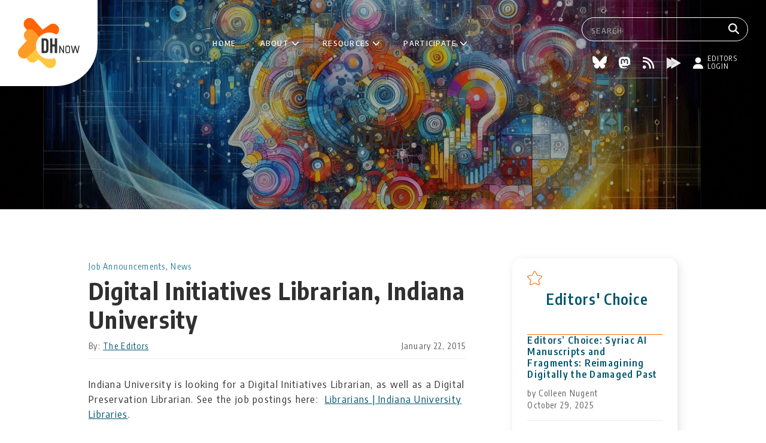

--- FILE ---
content_type: text/html; charset=UTF-8
request_url: https://digitalhumanitiesnow.org/2015/01/digital-initiatives-librarian-indiana-university/
body_size: 43895
content:
<!doctype html>
<html lang="en-US">
<head>
	<meta charset="UTF-8">
	<meta name="viewport" content="width=device-width, initial-scale=1">
	<link rel="profile" href="https://gmpg.org/xfn/11">

	<title>Digital Initiatives Librarian, Indiana University &#8211; Digital Humanities Now</title>
<meta name='robots' content='max-image-preview:large' />
	<style>img:is([sizes="auto" i], [sizes^="auto," i]) { contain-intrinsic-size: 3000px 1500px }</style>
	<link rel='dns-prefetch' href='//fonts.googleapis.com' />
<link rel="alternate" type="application/rss+xml" title="Digital Humanities Now &raquo; Feed" href="https://digitalhumanitiesnow.org/feed/" />
<link rel="alternate" type="application/rss+xml" title="Digital Humanities Now &raquo; Comments Feed" href="https://digitalhumanitiesnow.org/comments/feed/" />
<script>
window._wpemojiSettings = {"baseUrl":"https:\/\/s.w.org\/images\/core\/emoji\/16.0.1\/72x72\/","ext":".png","svgUrl":"https:\/\/s.w.org\/images\/core\/emoji\/16.0.1\/svg\/","svgExt":".svg","source":{"concatemoji":"https:\/\/digitalhumanitiesnow.org\/wp-includes\/js\/wp-emoji-release.min.js?ver=6.8.3"}};
/*! This file is auto-generated */
!function(s,n){var o,i,e;function c(e){try{var t={supportTests:e,timestamp:(new Date).valueOf()};sessionStorage.setItem(o,JSON.stringify(t))}catch(e){}}function p(e,t,n){e.clearRect(0,0,e.canvas.width,e.canvas.height),e.fillText(t,0,0);var t=new Uint32Array(e.getImageData(0,0,e.canvas.width,e.canvas.height).data),a=(e.clearRect(0,0,e.canvas.width,e.canvas.height),e.fillText(n,0,0),new Uint32Array(e.getImageData(0,0,e.canvas.width,e.canvas.height).data));return t.every(function(e,t){return e===a[t]})}function u(e,t){e.clearRect(0,0,e.canvas.width,e.canvas.height),e.fillText(t,0,0);for(var n=e.getImageData(16,16,1,1),a=0;a<n.data.length;a++)if(0!==n.data[a])return!1;return!0}function f(e,t,n,a){switch(t){case"flag":return n(e,"\ud83c\udff3\ufe0f\u200d\u26a7\ufe0f","\ud83c\udff3\ufe0f\u200b\u26a7\ufe0f")?!1:!n(e,"\ud83c\udde8\ud83c\uddf6","\ud83c\udde8\u200b\ud83c\uddf6")&&!n(e,"\ud83c\udff4\udb40\udc67\udb40\udc62\udb40\udc65\udb40\udc6e\udb40\udc67\udb40\udc7f","\ud83c\udff4\u200b\udb40\udc67\u200b\udb40\udc62\u200b\udb40\udc65\u200b\udb40\udc6e\u200b\udb40\udc67\u200b\udb40\udc7f");case"emoji":return!a(e,"\ud83e\udedf")}return!1}function g(e,t,n,a){var r="undefined"!=typeof WorkerGlobalScope&&self instanceof WorkerGlobalScope?new OffscreenCanvas(300,150):s.createElement("canvas"),o=r.getContext("2d",{willReadFrequently:!0}),i=(o.textBaseline="top",o.font="600 32px Arial",{});return e.forEach(function(e){i[e]=t(o,e,n,a)}),i}function t(e){var t=s.createElement("script");t.src=e,t.defer=!0,s.head.appendChild(t)}"undefined"!=typeof Promise&&(o="wpEmojiSettingsSupports",i=["flag","emoji"],n.supports={everything:!0,everythingExceptFlag:!0},e=new Promise(function(e){s.addEventListener("DOMContentLoaded",e,{once:!0})}),new Promise(function(t){var n=function(){try{var e=JSON.parse(sessionStorage.getItem(o));if("object"==typeof e&&"number"==typeof e.timestamp&&(new Date).valueOf()<e.timestamp+604800&&"object"==typeof e.supportTests)return e.supportTests}catch(e){}return null}();if(!n){if("undefined"!=typeof Worker&&"undefined"!=typeof OffscreenCanvas&&"undefined"!=typeof URL&&URL.createObjectURL&&"undefined"!=typeof Blob)try{var e="postMessage("+g.toString()+"("+[JSON.stringify(i),f.toString(),p.toString(),u.toString()].join(",")+"));",a=new Blob([e],{type:"text/javascript"}),r=new Worker(URL.createObjectURL(a),{name:"wpTestEmojiSupports"});return void(r.onmessage=function(e){c(n=e.data),r.terminate(),t(n)})}catch(e){}c(n=g(i,f,p,u))}t(n)}).then(function(e){for(var t in e)n.supports[t]=e[t],n.supports.everything=n.supports.everything&&n.supports[t],"flag"!==t&&(n.supports.everythingExceptFlag=n.supports.everythingExceptFlag&&n.supports[t]);n.supports.everythingExceptFlag=n.supports.everythingExceptFlag&&!n.supports.flag,n.DOMReady=!1,n.readyCallback=function(){n.DOMReady=!0}}).then(function(){return e}).then(function(){var e;n.supports.everything||(n.readyCallback(),(e=n.source||{}).concatemoji?t(e.concatemoji):e.wpemoji&&e.twemoji&&(t(e.twemoji),t(e.wpemoji)))}))}((window,document),window._wpemojiSettings);
</script>
<style id='wp-emoji-styles-inline-css'>

	img.wp-smiley, img.emoji {
		display: inline !important;
		border: none !important;
		box-shadow: none !important;
		height: 1em !important;
		width: 1em !important;
		margin: 0 0.07em !important;
		vertical-align: -0.1em !important;
		background: none !important;
		padding: 0 !important;
	}
</style>
<link rel='stylesheet' id='wp-block-library-css' href='https://digitalhumanitiesnow.org/wp-includes/css/dist/block-library/style.min.css?ver=6.8.3' media='all' />
<style id='wp-block-library-theme-inline-css'>
.wp-block-audio :where(figcaption){color:#555;font-size:13px;text-align:center}.is-dark-theme .wp-block-audio :where(figcaption){color:#ffffffa6}.wp-block-audio{margin:0 0 1em}.wp-block-code{border:1px solid #ccc;border-radius:4px;font-family:Menlo,Consolas,monaco,monospace;padding:.8em 1em}.wp-block-embed :where(figcaption){color:#555;font-size:13px;text-align:center}.is-dark-theme .wp-block-embed :where(figcaption){color:#ffffffa6}.wp-block-embed{margin:0 0 1em}.blocks-gallery-caption{color:#555;font-size:13px;text-align:center}.is-dark-theme .blocks-gallery-caption{color:#ffffffa6}:root :where(.wp-block-image figcaption){color:#555;font-size:13px;text-align:center}.is-dark-theme :root :where(.wp-block-image figcaption){color:#ffffffa6}.wp-block-image{margin:0 0 1em}.wp-block-pullquote{border-bottom:4px solid;border-top:4px solid;color:currentColor;margin-bottom:1.75em}.wp-block-pullquote cite,.wp-block-pullquote footer,.wp-block-pullquote__citation{color:currentColor;font-size:.8125em;font-style:normal;text-transform:uppercase}.wp-block-quote{border-left:.25em solid;margin:0 0 1.75em;padding-left:1em}.wp-block-quote cite,.wp-block-quote footer{color:currentColor;font-size:.8125em;font-style:normal;position:relative}.wp-block-quote:where(.has-text-align-right){border-left:none;border-right:.25em solid;padding-left:0;padding-right:1em}.wp-block-quote:where(.has-text-align-center){border:none;padding-left:0}.wp-block-quote.is-large,.wp-block-quote.is-style-large,.wp-block-quote:where(.is-style-plain){border:none}.wp-block-search .wp-block-search__label{font-weight:700}.wp-block-search__button{border:1px solid #ccc;padding:.375em .625em}:where(.wp-block-group.has-background){padding:1.25em 2.375em}.wp-block-separator.has-css-opacity{opacity:.4}.wp-block-separator{border:none;border-bottom:2px solid;margin-left:auto;margin-right:auto}.wp-block-separator.has-alpha-channel-opacity{opacity:1}.wp-block-separator:not(.is-style-wide):not(.is-style-dots){width:100px}.wp-block-separator.has-background:not(.is-style-dots){border-bottom:none;height:1px}.wp-block-separator.has-background:not(.is-style-wide):not(.is-style-dots){height:2px}.wp-block-table{margin:0 0 1em}.wp-block-table td,.wp-block-table th{word-break:normal}.wp-block-table :where(figcaption){color:#555;font-size:13px;text-align:center}.is-dark-theme .wp-block-table :where(figcaption){color:#ffffffa6}.wp-block-video :where(figcaption){color:#555;font-size:13px;text-align:center}.is-dark-theme .wp-block-video :where(figcaption){color:#ffffffa6}.wp-block-video{margin:0 0 1em}:root :where(.wp-block-template-part.has-background){margin-bottom:0;margin-top:0;padding:1.25em 2.375em}
</style>
<style id='classic-theme-styles-inline-css'>
/*! This file is auto-generated */
.wp-block-button__link{color:#fff;background-color:#32373c;border-radius:9999px;box-shadow:none;text-decoration:none;padding:calc(.667em + 2px) calc(1.333em + 2px);font-size:1.125em}.wp-block-file__button{background:#32373c;color:#fff;text-decoration:none}
</style>
<style id='global-styles-inline-css'>
:root{--wp--preset--aspect-ratio--square: 1;--wp--preset--aspect-ratio--4-3: 4/3;--wp--preset--aspect-ratio--3-4: 3/4;--wp--preset--aspect-ratio--3-2: 3/2;--wp--preset--aspect-ratio--2-3: 2/3;--wp--preset--aspect-ratio--16-9: 16/9;--wp--preset--aspect-ratio--9-16: 9/16;--wp--preset--color--black: #000000;--wp--preset--color--cyan-bluish-gray: #abb8c3;--wp--preset--color--white: #ffffff;--wp--preset--color--pale-pink: #f78da7;--wp--preset--color--vivid-red: #cf2e2e;--wp--preset--color--luminous-vivid-orange: #ff6900;--wp--preset--color--luminous-vivid-amber: #fcb900;--wp--preset--color--light-green-cyan: #7bdcb5;--wp--preset--color--vivid-green-cyan: #00d084;--wp--preset--color--pale-cyan-blue: #8ed1fc;--wp--preset--color--vivid-cyan-blue: #0693e3;--wp--preset--color--vivid-purple: #9b51e0;--wp--preset--gradient--vivid-cyan-blue-to-vivid-purple: linear-gradient(135deg,rgba(6,147,227,1) 0%,rgb(155,81,224) 100%);--wp--preset--gradient--light-green-cyan-to-vivid-green-cyan: linear-gradient(135deg,rgb(122,220,180) 0%,rgb(0,208,130) 100%);--wp--preset--gradient--luminous-vivid-amber-to-luminous-vivid-orange: linear-gradient(135deg,rgba(252,185,0,1) 0%,rgba(255,105,0,1) 100%);--wp--preset--gradient--luminous-vivid-orange-to-vivid-red: linear-gradient(135deg,rgba(255,105,0,1) 0%,rgb(207,46,46) 100%);--wp--preset--gradient--very-light-gray-to-cyan-bluish-gray: linear-gradient(135deg,rgb(238,238,238) 0%,rgb(169,184,195) 100%);--wp--preset--gradient--cool-to-warm-spectrum: linear-gradient(135deg,rgb(74,234,220) 0%,rgb(151,120,209) 20%,rgb(207,42,186) 40%,rgb(238,44,130) 60%,rgb(251,105,98) 80%,rgb(254,248,76) 100%);--wp--preset--gradient--blush-light-purple: linear-gradient(135deg,rgb(255,206,236) 0%,rgb(152,150,240) 100%);--wp--preset--gradient--blush-bordeaux: linear-gradient(135deg,rgb(254,205,165) 0%,rgb(254,45,45) 50%,rgb(107,0,62) 100%);--wp--preset--gradient--luminous-dusk: linear-gradient(135deg,rgb(255,203,112) 0%,rgb(199,81,192) 50%,rgb(65,88,208) 100%);--wp--preset--gradient--pale-ocean: linear-gradient(135deg,rgb(255,245,203) 0%,rgb(182,227,212) 50%,rgb(51,167,181) 100%);--wp--preset--gradient--electric-grass: linear-gradient(135deg,rgb(202,248,128) 0%,rgb(113,206,126) 100%);--wp--preset--gradient--midnight: linear-gradient(135deg,rgb(2,3,129) 0%,rgb(40,116,252) 100%);--wp--preset--font-size--small: 13px;--wp--preset--font-size--medium: 20px;--wp--preset--font-size--large: 36px;--wp--preset--font-size--x-large: 42px;--wp--preset--spacing--20: 0.44rem;--wp--preset--spacing--30: 0.67rem;--wp--preset--spacing--40: 1rem;--wp--preset--spacing--50: 1.5rem;--wp--preset--spacing--60: 2.25rem;--wp--preset--spacing--70: 3.38rem;--wp--preset--spacing--80: 5.06rem;--wp--preset--shadow--natural: 6px 6px 9px rgba(0, 0, 0, 0.2);--wp--preset--shadow--deep: 12px 12px 50px rgba(0, 0, 0, 0.4);--wp--preset--shadow--sharp: 6px 6px 0px rgba(0, 0, 0, 0.2);--wp--preset--shadow--outlined: 6px 6px 0px -3px rgba(255, 255, 255, 1), 6px 6px rgba(0, 0, 0, 1);--wp--preset--shadow--crisp: 6px 6px 0px rgba(0, 0, 0, 1);}:root :where(.is-layout-flow) > :first-child{margin-block-start: 0;}:root :where(.is-layout-flow) > :last-child{margin-block-end: 0;}:root :where(.is-layout-flow) > *{margin-block-start: 24px;margin-block-end: 0;}:root :where(.is-layout-constrained) > :first-child{margin-block-start: 0;}:root :where(.is-layout-constrained) > :last-child{margin-block-end: 0;}:root :where(.is-layout-constrained) > *{margin-block-start: 24px;margin-block-end: 0;}:root :where(.is-layout-flex){gap: 24px;}:root :where(.is-layout-grid){gap: 24px;}body .is-layout-flex{display: flex;}.is-layout-flex{flex-wrap: wrap;align-items: center;}.is-layout-flex > :is(*, div){margin: 0;}body .is-layout-grid{display: grid;}.is-layout-grid > :is(*, div){margin: 0;}.has-black-color{color: var(--wp--preset--color--black) !important;}.has-cyan-bluish-gray-color{color: var(--wp--preset--color--cyan-bluish-gray) !important;}.has-white-color{color: var(--wp--preset--color--white) !important;}.has-pale-pink-color{color: var(--wp--preset--color--pale-pink) !important;}.has-vivid-red-color{color: var(--wp--preset--color--vivid-red) !important;}.has-luminous-vivid-orange-color{color: var(--wp--preset--color--luminous-vivid-orange) !important;}.has-luminous-vivid-amber-color{color: var(--wp--preset--color--luminous-vivid-amber) !important;}.has-light-green-cyan-color{color: var(--wp--preset--color--light-green-cyan) !important;}.has-vivid-green-cyan-color{color: var(--wp--preset--color--vivid-green-cyan) !important;}.has-pale-cyan-blue-color{color: var(--wp--preset--color--pale-cyan-blue) !important;}.has-vivid-cyan-blue-color{color: var(--wp--preset--color--vivid-cyan-blue) !important;}.has-vivid-purple-color{color: var(--wp--preset--color--vivid-purple) !important;}.has-black-background-color{background-color: var(--wp--preset--color--black) !important;}.has-cyan-bluish-gray-background-color{background-color: var(--wp--preset--color--cyan-bluish-gray) !important;}.has-white-background-color{background-color: var(--wp--preset--color--white) !important;}.has-pale-pink-background-color{background-color: var(--wp--preset--color--pale-pink) !important;}.has-vivid-red-background-color{background-color: var(--wp--preset--color--vivid-red) !important;}.has-luminous-vivid-orange-background-color{background-color: var(--wp--preset--color--luminous-vivid-orange) !important;}.has-luminous-vivid-amber-background-color{background-color: var(--wp--preset--color--luminous-vivid-amber) !important;}.has-light-green-cyan-background-color{background-color: var(--wp--preset--color--light-green-cyan) !important;}.has-vivid-green-cyan-background-color{background-color: var(--wp--preset--color--vivid-green-cyan) !important;}.has-pale-cyan-blue-background-color{background-color: var(--wp--preset--color--pale-cyan-blue) !important;}.has-vivid-cyan-blue-background-color{background-color: var(--wp--preset--color--vivid-cyan-blue) !important;}.has-vivid-purple-background-color{background-color: var(--wp--preset--color--vivid-purple) !important;}.has-black-border-color{border-color: var(--wp--preset--color--black) !important;}.has-cyan-bluish-gray-border-color{border-color: var(--wp--preset--color--cyan-bluish-gray) !important;}.has-white-border-color{border-color: var(--wp--preset--color--white) !important;}.has-pale-pink-border-color{border-color: var(--wp--preset--color--pale-pink) !important;}.has-vivid-red-border-color{border-color: var(--wp--preset--color--vivid-red) !important;}.has-luminous-vivid-orange-border-color{border-color: var(--wp--preset--color--luminous-vivid-orange) !important;}.has-luminous-vivid-amber-border-color{border-color: var(--wp--preset--color--luminous-vivid-amber) !important;}.has-light-green-cyan-border-color{border-color: var(--wp--preset--color--light-green-cyan) !important;}.has-vivid-green-cyan-border-color{border-color: var(--wp--preset--color--vivid-green-cyan) !important;}.has-pale-cyan-blue-border-color{border-color: var(--wp--preset--color--pale-cyan-blue) !important;}.has-vivid-cyan-blue-border-color{border-color: var(--wp--preset--color--vivid-cyan-blue) !important;}.has-vivid-purple-border-color{border-color: var(--wp--preset--color--vivid-purple) !important;}.has-vivid-cyan-blue-to-vivid-purple-gradient-background{background: var(--wp--preset--gradient--vivid-cyan-blue-to-vivid-purple) !important;}.has-light-green-cyan-to-vivid-green-cyan-gradient-background{background: var(--wp--preset--gradient--light-green-cyan-to-vivid-green-cyan) !important;}.has-luminous-vivid-amber-to-luminous-vivid-orange-gradient-background{background: var(--wp--preset--gradient--luminous-vivid-amber-to-luminous-vivid-orange) !important;}.has-luminous-vivid-orange-to-vivid-red-gradient-background{background: var(--wp--preset--gradient--luminous-vivid-orange-to-vivid-red) !important;}.has-very-light-gray-to-cyan-bluish-gray-gradient-background{background: var(--wp--preset--gradient--very-light-gray-to-cyan-bluish-gray) !important;}.has-cool-to-warm-spectrum-gradient-background{background: var(--wp--preset--gradient--cool-to-warm-spectrum) !important;}.has-blush-light-purple-gradient-background{background: var(--wp--preset--gradient--blush-light-purple) !important;}.has-blush-bordeaux-gradient-background{background: var(--wp--preset--gradient--blush-bordeaux) !important;}.has-luminous-dusk-gradient-background{background: var(--wp--preset--gradient--luminous-dusk) !important;}.has-pale-ocean-gradient-background{background: var(--wp--preset--gradient--pale-ocean) !important;}.has-electric-grass-gradient-background{background: var(--wp--preset--gradient--electric-grass) !important;}.has-midnight-gradient-background{background: var(--wp--preset--gradient--midnight) !important;}.has-small-font-size{font-size: var(--wp--preset--font-size--small) !important;}.has-medium-font-size{font-size: var(--wp--preset--font-size--medium) !important;}.has-large-font-size{font-size: var(--wp--preset--font-size--large) !important;}.has-x-large-font-size{font-size: var(--wp--preset--font-size--x-large) !important;}
:root :where(.wp-block-pullquote){font-size: 1.5em;line-height: 1.6;}
</style>
<link rel='stylesheet' id='dhnow-style-css' href='https://digitalhumanitiesnow.org/wp-content/themes/DHNow_theme/style.css?ver=1.0.2' media='all' />
<link rel='stylesheet' id='google-fonts-css' href='https://fonts.googleapis.com/css2?family=Encode+Sans+Condensed:wght@100;200;300;400;500;600;700;800;900&#038;display=swap' media='all' />
<link rel="https://api.w.org/" href="https://digitalhumanitiesnow.org/wp-json/" /><link rel="alternate" title="JSON" type="application/json" href="https://digitalhumanitiesnow.org/wp-json/wp/v2/posts/58593" /><link rel="EditURI" type="application/rsd+xml" title="RSD" href="https://digitalhumanitiesnow.org/xmlrpc.php?rsd" />
<link rel="canonical" href="https://digitalhumanitiesnow.org/2015/01/digital-initiatives-librarian-indiana-university/" />
<link rel='shortlink' href='https://digitalhumanitiesnow.org/?p=58593' />
<link rel="alternate" title="oEmbed (JSON)" type="application/json+oembed" href="https://digitalhumanitiesnow.org/wp-json/oembed/1.0/embed?url=https%3A%2F%2Fdigitalhumanitiesnow.org%2F2015%2F01%2Fdigital-initiatives-librarian-indiana-university%2F" />
<link rel="alternate" title="oEmbed (XML)" type="text/xml+oembed" href="https://digitalhumanitiesnow.org/wp-json/oembed/1.0/embed?url=https%3A%2F%2Fdigitalhumanitiesnow.org%2F2015%2F01%2Fdigital-initiatives-librarian-indiana-university%2F&#038;format=xml" />
<link rel="icon" href="https://digitalhumanitiesnow.org/wp-content/uploads/2024/10/cropped-dhnow-icon-32x32.png" sizes="32x32" />
<link rel="icon" href="https://digitalhumanitiesnow.org/wp-content/uploads/2024/10/cropped-dhnow-icon-192x192.png" sizes="192x192" />
<link rel="apple-touch-icon" href="https://digitalhumanitiesnow.org/wp-content/uploads/2024/10/cropped-dhnow-icon-180x180.png" />
<meta name="msapplication-TileImage" content="https://digitalhumanitiesnow.org/wp-content/uploads/2024/10/cropped-dhnow-icon-270x270.png" />
<link rel="canonical" href="http://libraries.iub.edu/job-postings-librarians#Initiatives" /><meta property="og:url" content="http://libraries.iub.edu/job-postings-librarians#Initiatives" /></head>

<body class="wp-singular post-template-default single single-post postid-58593 single-format-standard wp-custom-logo wp-embed-responsive wp-theme-DHNow_theme">
<div id="page" class="site">
	<a class="skip-link screen-reader-text" href="#primary">Skip to content</a>

	<header id="masthead" class="site-header">

		<div class="site-branding">
			<a href="https://digitalhumanitiesnow.org/" class="custom-logo-link" rel="home"><img width="103" height="84" src="https://digitalhumanitiesnow.org/wp-content/uploads/2024/10/dhnow-logo.svg" class="custom-logo" alt="DHNow" decoding="async" /></a>		</div><!-- .site-branding -->

		<nav id="site-navigation" class="main-navigation button">
			<div class="menu-main-menu-container"><ul id="primary-menu" class="menu"><li id="menu-item-24250" class="menu-item menu-item-type-post_type menu-item-object-page menu-item-home menu-item-24250"><a href="https://digitalhumanitiesnow.org/">Home</a></li>
<li id="menu-item-221500" class="menu-item menu-item-type-custom menu-item-object-custom menu-item-has-children menu-item-221500"><a href="https://digitalhumanitiesnow.org/about/">About</a>
<ul class="sub-menu">
	<li id="menu-item-83032" class="menu-item menu-item-type-post_type menu-item-object-page menu-item-83032"><a href="https://digitalhumanitiesnow.org/about/">About DHNow</a></li>
	<li id="menu-item-226585" class="menu-item menu-item-type-post_type menu-item-object-page menu-item-226585"><a href="https://digitalhumanitiesnow.org/history/">History</a></li>
	<li id="menu-item-83031" class="menu-item menu-item-type-post_type menu-item-object-page menu-item-83031"><a href="https://digitalhumanitiesnow.org/our-staff/">Our Staff</a></li>
	<li id="menu-item-230018" class="menu-item menu-item-type-post_type menu-item-object-page menu-item-230018"><a href="https://digitalhumanitiesnow.org/subscribe-to-dhnow/">Subscribe to DHNow</a></li>
	<li id="menu-item-83027" class="menu-item menu-item-type-post_type menu-item-object-page menu-item-83027"><a href="https://digitalhumanitiesnow.org/faq/">Frequently Asked Questions</a></li>
</ul>
</li>
<li id="menu-item-227604" class="menu-item menu-item-type-post_type menu-item-object-page menu-item-has-children menu-item-227604"><a href="https://digitalhumanitiesnow.org/dhnow-resources/">Resources</a>
<ul class="sub-menu">
	<li id="menu-item-227608" class="menu-item menu-item-type-post_type menu-item-object-page menu-item-227608"><a href="https://digitalhumanitiesnow.org/blog/">All Posts</a></li>
	<li id="menu-item-227607" class="menu-item menu-item-type-post_type menu-item-object-page menu-item-227607"><a href="https://digitalhumanitiesnow.org/subscribed-feeds/">Subscribed Feeds</a></li>
	<li id="menu-item-231798" class="menu-item menu-item-type-post_type menu-item-object-page menu-item-231798"><a href="https://digitalhumanitiesnow.org/teaching-with-dhnow/">Teaching with DHNow</a></li>
	<li id="menu-item-227606" class="menu-item menu-item-type-post_type menu-item-object-page menu-item-227606"><a href="https://digitalhumanitiesnow.org/submit-your-work/">Nominate an RSS Feed or Source</a></li>
	<li id="menu-item-232254" class="menu-item menu-item-type-post_type menu-item-object-page menu-item-232254"><a href="https://digitalhumanitiesnow.org/setting-up-rss-feed/">Setting Up RSS Feed</a></li>
	<li id="menu-item-227605" class="menu-item menu-item-type-post_type menu-item-object-page menu-item-227605"><a href="https://digitalhumanitiesnow.org/feed-source-criteria/">Feed &amp; Source Criteria</a></li>
</ul>
</li>
<li id="menu-item-221501" class="menu-item menu-item-type-custom menu-item-object-custom menu-item-has-children menu-item-221501"><a href="https://digitalhumanitiesnow.org/editors-corner/">Participate</a>
<ul class="sub-menu">
	<li id="menu-item-225580" class="menu-item menu-item-type-post_type menu-item-object-page menu-item-225580"><a href="https://digitalhumanitiesnow.org/editors-corner/">DHNow Editor Programs</a></li>
	<li id="menu-item-225585" class="menu-item menu-item-type-post_type menu-item-object-page menu-item-225585"><a href="https://digitalhumanitiesnow.org/editors-corner/guest-editors/">Sign up to be a Guest Editor</a></li>
	<li id="menu-item-229406" class="menu-item menu-item-type-post_type menu-item-object-page menu-item-229406"><a href="https://digitalhumanitiesnow.org/editors-corner/editor-at-large/">Sign up to be an Editor-at-Large</a></li>
	<li id="menu-item-225581" class="menu-item menu-item-type-post_type menu-item-object-page menu-item-225581"><a href="https://digitalhumanitiesnow.org/editors-corner/our-editors/">Our Editors</a></li>
</ul>
</li>
</ul></div>		</nav><!-- #site-navigation -->

		<div class="top-bar-right">
			<form role="search" method="get" class="search-form" action="https://digitalhumanitiesnow.org/">
    <label>
        <input type="text" class="search-field" autocomplete="off" placeholder="Search" value="" name="s" />
    </label>
	<button type="submit" class="search-button" aria-label="Search">
        <img src="https://digitalhumanitiesnow.org/wp-content/themes/DHNow_theme/images/search-icon.svg" alt="Search" title="Search"></a>
	</button>
</form>
			
<div class="external-links ">
	    	<a class="external-link" target="_blank" title="Bluesky" href="https://bsky.app/profile/dhnow.bsky.social">
			<img width="24" height="20" src="https://digitalhumanitiesnow.org/wp-content/uploads/2025/04/bluesky-icon.svg" class="attachment-24x20 size-24x20" alt="" decoding="async" />		</a>
	    	<a class="external-link" target="_blank" title="Mastodon" href="https://hcommons.social/@DHNow">
			<img width="19" height="20" src="https://digitalhumanitiesnow.org/wp-content/uploads/2025/04/mastodon-icon.svg" class="attachment-24x20 size-24x20" alt="" decoding="async" />		</a>
	    	<a class="external-link" target="_blank" title="RSS" href="/feed">
			<img width="20" height="20" src="https://digitalhumanitiesnow.org/wp-content/uploads/2025/04/rss-icon.svg" class="attachment-24x20 size-24x20" alt="" decoding="async" />		</a>
	    	<a class="external-link" target="_blank" title="PressForward" href="https://pressforward.org/">
			<img width="24" height="20" src="https://digitalhumanitiesnow.org/wp-content/uploads/2025/04/pressforward-icon.svg" class="attachment-24x20 size-24x20" alt="" decoding="async" />		</a>
	
			<a class="external-links-editors-login" href="/wp-login.php"><img src="https://digitalhumanitiesnow.org/wp-content/themes/DHNow_theme/images/editors-login-icon.svg" alt="Editors login" title="Editors login"><span>Editors login</span></a>
	</div>
		</div>

        <div id="menu-toggle" aria-controls="primary-menu" aria-expanded="false">
            <span></span>
            <span></span>
            <span></span>
        </div>

	</header><!-- #masthead -->

	<main id="primary" class="site-main">

		<header class="page-header wp-block-cover alignfull" style="min-height:350px;aspect-ratio:unset;">
			<span aria-hidden="true" class="wp-block-cover__background has-background-dim-100 has-background-dim wp-block-cover__gradient-background has-background-gradient" style="background:linear-gradient(180deg,rgb(0,0,0) 0%,rgba(0,0,0,0.2) 100%)"></span>
			<img fetchpriority="high" decoding="async" width="1440" height="350" class="wp-block-cover__image-background wp-image-221327" alt="DHNow" src="/wp-content/uploads/2024/10/pages-cover.jpg" data-object-fit="cover" srcset="/wp-content/uploads/2024/10/pages-cover.jpg 1440w, /wp-content/uploads/2024/10/pages-cover-300x73.jpg 300w, /wp-content/uploads/2024/10/pages-cover-1024x249.jpg 1024w, /wp-content/uploads/2024/10/pages-cover-768x187.jpg 768w" sizes="(max-width: 1440px) 100vw, 1440px">
			<div class="wp-block-cover__inner-container is-layout-constrained wp-block-cover-is-layout-constrained">
				<div style="height:130px" aria-hidden="true" class="wp-block-spacer"></div>
				<h2 class="page-title cat-links wp-block-heading has-text-align-center">News</h2>			</div>
		</header><!-- .page-header -->

		<div class="container">
					</div>

		<div class="container with-sidebar">

			<div class="grid-header">

			</div>

			<div class="grid-main">
				<div class="wp-block-group">
					
<article id="post-58593" class="post-58593 post type-post status-publish format-standard hentry category-job category-news">
	<header class="entry-header">
		<span class="cat-links"><a href="https://digitalhumanitiesnow.org/category/news/job/" rel="category tag">Job Announcements</a>, <a href="https://digitalhumanitiesnow.org/category/news/" rel="category tag">News</a></span><h1 class="entry-title">Digital Initiatives Librarian, Indiana University</h1>			<div class="entry-meta">
				<span class="byline">By: <span class="author vcard"><a class="url fn n" href="http://libraries.iub.edu/job-postings-librarians#Initiatives">The Editors</a></span></span><span class="posted-on"><time class="entry-date published" datetime="2015-01-22T14:00:37-05:00">January 22, 2015</time><time class="updated" datetime="2015-01-22T10:40:12-05:00">January 22, 2015</time></span>			</div><!-- .entry-meta -->
			</header><!-- .entry-header -->

	
		<div class="entry-content">
			<div id="error_content_cm">
<p>Indiana University is looking for a Digital Initiatives Librarian, as well as a Digital Preservation Librarian. See the job postings here:  <a href="http://libraries.iub.edu/job-postings-librarians#Initiatives">Librarians | Indiana University Libraries</a>.</p>
</div>
<p>&nbsp;</p>
		</div><!-- .entry-content -->
	
	<footer class="entry-footer">
								</footer><!-- .entry-footer -->
</article><!-- #post-58593 -->

	<nav class="navigation post-navigation" aria-label="Posts">
		<h2 class="screen-reader-text">Post navigation</h2>
		<div class="nav-links"><div class="nav-previous"><a href="https://digitalhumanitiesnow.org/2015/01/cfp-digital-classicist-london-2015/" rel="prev"><h6 class="nav-subtitle">Previous post</h6> <span class="nav-title">CFP: Digital Classicist London 2015</span></a></div><div class="nav-next"><a href="https://digitalhumanitiesnow.org/2015/01/resource-provoke-digital-sound-studies-collection/" rel="next"><h6 class="nav-subtitle">Next post</h6> <span class="nav-title">Resource: Provoke!: Digital Sound Studies Collection</span></a></div></div>
	</nav>				</div>
			</div>

			
				<aside id="secondary" class="widget-area">
					<section id="block-5" class="widget widget_block">
<div class="wp-block-group"><div class="wp-block-group__inner-container is-layout-constrained wp-block-group-is-layout-constrained">
<div class="wp-block-group widget-header is-nowrap is-layout-flex wp-container-core-group-is-layout-4b0a85f0 wp-block-group-is-layout-flex">
<figure class="wp-block-image size-large"><img decoding="async" src="https://digitalhumanitiesnow.org/wp-content/uploads/2024/10/editors-choice-sidebar-icon.svg" alt=""/></figure>



<h4 class="wp-block-heading"><a href="/category/featured">Editors' Choice</a></h4>
</div>


<ul class="wp-block-latest-posts__list has-dates has-author wp-block-latest-posts"><li><a class="wp-block-latest-posts__post-title" href="https://digitalhumanitiesnow.org/2025/10/syriac-ai-manuscripts-and-fragments-reimagining-digitally-the-damaged-past/">Editors&#8217; Choice: Syriac AI Manuscripts and Fragments: Reimagining Digitally the Damaged Past</a><div class="wp-block-latest-posts__post-author">by Colleen Nugent</div><time datetime="2025-10-29T13:46:12-04:00" class="wp-block-latest-posts__post-date">October 29, 2025</time></li>
<li><a class="wp-block-latest-posts__post-title" href="https://digitalhumanitiesnow.org/2025/10/applying-the-ai-assessment-scale-aias-a-step-by-step-guide-for-auditing-and-updating-assessment-tasks/">Editors&#8217; Choice: Applying the AI Assessment Scale (AIAS): A Step-by-Step Guide for auditing and updating assessment tasks</a><div class="wp-block-latest-posts__post-author">by Colleen Nugent</div><time datetime="2025-10-29T13:46:04-04:00" class="wp-block-latest-posts__post-date">October 29, 2025</time></li>
<li><a class="wp-block-latest-posts__post-title" href="https://digitalhumanitiesnow.org/2025/10/seeing-formalism-or-formal-viewing-computational-formalism-for-the-analysis-of-visual-media-forms-and-contexts/">Editors&#8217; Choice: Seeing Formalism or Formal Viewing: Computational Formalism for the Analysis of Visual Media Forms and Contexts</a><div class="wp-block-latest-posts__post-author">by Colleen Nugent</div><time datetime="2025-10-21T13:42:53-04:00" class="wp-block-latest-posts__post-date">October 21, 2025</time></li>
</ul></div></div>
</section><section id="block-6" class="widget widget_block">
<div class="wp-block-group"><div class="wp-block-group__inner-container is-layout-constrained wp-block-group-is-layout-constrained">
<div class="wp-block-group widget-header is-nowrap is-layout-flex wp-container-core-group-is-layout-4b0a85f0 wp-block-group-is-layout-flex">
<figure class="wp-block-image size-large"><img decoding="async" src="https://digitalhumanitiesnow.org/wp-content/uploads/2024/10/news-sidebar-icon.svg" alt=""/></figure>



<h4 class="wp-block-heading"><a href="/category/news">News</a></h4>
</div>


<ul class="wp-block-latest-posts__list has-dates has-author wp-block-latest-posts"><li><a class="wp-block-latest-posts__post-title" href="https://digitalhumanitiesnow.org/2025/10/train-the-trainer-2025-building-confidence-community-and-inclusion/">Report: Train the Trainer 2025: Building confidence, community, and inclusion</a><div class="wp-block-latest-posts__post-author">by Colleen Nugent</div><time datetime="2025-10-29T13:47:15-04:00" class="wp-block-latest-posts__post-date">October 29, 2025</time></li>
<li><a class="wp-block-latest-posts__post-title" href="https://digitalhumanitiesnow.org/2025/10/metadata-operations-specialist-at-columbia-university/">Job Announcement: Metadata Operations Specialist at Columbia University</a><div class="wp-block-latest-posts__post-author">by Colleen Nugent</div><time datetime="2025-10-29T13:47:05-04:00" class="wp-block-latest-posts__post-date">October 29, 2025</time></li>
<li><a class="wp-block-latest-posts__post-title" href="https://digitalhumanitiesnow.org/2025/10/hidden-caribbean-figures-a-2-day-workshop/">Event Announcement: Hidden Caribbean Figures &#8211; A 2-Day Workshop</a><div class="wp-block-latest-posts__post-author">by Colleen Nugent</div><time datetime="2025-10-29T13:46:55-04:00" class="wp-block-latest-posts__post-date">October 29, 2025</time></li>
</ul></div></div>
</section><section id="block-7" class="widget widget_block">
<div class="wp-block-group"><div class="wp-block-group__inner-container is-layout-constrained wp-block-group-is-layout-constrained">
<div class="wp-block-group widget-header is-nowrap is-layout-flex wp-container-core-group-is-layout-4b0a85f0 wp-block-group-is-layout-flex">
<figure class="wp-block-image size-large"><img decoding="async" src="https://digitalhumanitiesnow.org/wp-content/uploads/2024/10/blog-posts-sidebar-icon.svg" alt=""/></figure>



<h4 class="wp-block-heading"><a href="/category/blog">Blog Posts</a></h4>
</div>


<ul class="wp-block-latest-posts__list has-dates has-author wp-block-latest-posts"><li><a class="wp-block-latest-posts__post-title" href="https://digitalhumanitiesnow.org/2017/12/dhnow-2017-in-review/">DHNow: 2017 in Review</a><div class="wp-block-latest-posts__post-author">by DH Now</div><time datetime="2017-12-12T12:00:27-05:00" class="wp-block-latest-posts__post-date">December 12, 2017</time></li>
<li><a class="wp-block-latest-posts__post-title" href="https://digitalhumanitiesnow.org/2016/12/dhnow-2016-in-review/">DHNow: 2016 in Review</a><div class="wp-block-latest-posts__post-author">by DH Now</div><time datetime="2016-12-20T13:00:47-05:00" class="wp-block-latest-posts__post-date">December 20, 2016</time></li>
<li><a class="wp-block-latest-posts__post-title" href="https://digitalhumanitiesnow.org/2016/04/using-the-bookmarklet/">Using the Bookmarklet</a><div class="wp-block-latest-posts__post-author">by DH Now</div><time datetime="2016-04-27T13:30:34-04:00" class="wp-block-latest-posts__post-date">April 27, 2016</time></li>
</ul></div></div>
</section>				</aside>

			
			<div class="grid-footer">

			</div>

		</div>

	</main><!-- #main -->


	<footer id="colophon" class="site-footer">

        <div class="footer-top">
            <div class="container">
                <div class="footer-column">
                    <div class="footer-logo">
                        <a
                            href="https://digitalhumanitiesnow.org"
                            target="_blank">
                            <img src="https://digitalhumanitiesnow.org/wp-content/uploads/2024/10/dhnow-logo-white.svg" alt="DHNow" />
                        </a>

                    </div><!-- .footer-logo -->

					                        <div class="footer-description">
                            <p>Digital Humanities Now aggregates and selects material from our list of subscribed feeds, drawing from hundreds of venues where high-quality digital humanities scholarship is likely to appear, including the personal websites of scholars, institutional sites, blogs, and other feeds.</p>
                        </div><!-- footer-description -->
					                </div>

                <div class="footer-column">
					<div class="menu-main-menu-container"><ul id="menu-main-menu" class="footer-menu"><li class="menu-item menu-item-type-post_type menu-item-object-page menu-item-home menu-item-24250"><a href="https://digitalhumanitiesnow.org/">Home</a></li>
<li class="menu-item menu-item-type-custom menu-item-object-custom menu-item-has-children menu-item-221500"><a href="https://digitalhumanitiesnow.org/about/">About</a>
<ul class="sub-menu">
	<li class="menu-item menu-item-type-post_type menu-item-object-page menu-item-83032"><a href="https://digitalhumanitiesnow.org/about/">About DHNow</a></li>
	<li class="menu-item menu-item-type-post_type menu-item-object-page menu-item-226585"><a href="https://digitalhumanitiesnow.org/history/">History</a></li>
	<li class="menu-item menu-item-type-post_type menu-item-object-page menu-item-83031"><a href="https://digitalhumanitiesnow.org/our-staff/">Our Staff</a></li>
	<li class="menu-item menu-item-type-post_type menu-item-object-page menu-item-230018"><a href="https://digitalhumanitiesnow.org/subscribe-to-dhnow/">Subscribe to DHNow</a></li>
	<li class="menu-item menu-item-type-post_type menu-item-object-page menu-item-83027"><a href="https://digitalhumanitiesnow.org/faq/">Frequently Asked Questions</a></li>
</ul>
</li>
<li class="menu-item menu-item-type-post_type menu-item-object-page menu-item-has-children menu-item-227604"><a href="https://digitalhumanitiesnow.org/dhnow-resources/">Resources</a>
<ul class="sub-menu">
	<li class="menu-item menu-item-type-post_type menu-item-object-page menu-item-227608"><a href="https://digitalhumanitiesnow.org/blog/">All Posts</a></li>
	<li class="menu-item menu-item-type-post_type menu-item-object-page menu-item-227607"><a href="https://digitalhumanitiesnow.org/subscribed-feeds/">Subscribed Feeds</a></li>
	<li class="menu-item menu-item-type-post_type menu-item-object-page menu-item-231798"><a href="https://digitalhumanitiesnow.org/teaching-with-dhnow/">Teaching with DHNow</a></li>
	<li class="menu-item menu-item-type-post_type menu-item-object-page menu-item-227606"><a href="https://digitalhumanitiesnow.org/submit-your-work/">Nominate an RSS Feed or Source</a></li>
	<li class="menu-item menu-item-type-post_type menu-item-object-page menu-item-232254"><a href="https://digitalhumanitiesnow.org/setting-up-rss-feed/">Setting Up RSS Feed</a></li>
	<li class="menu-item menu-item-type-post_type menu-item-object-page menu-item-227605"><a href="https://digitalhumanitiesnow.org/feed-source-criteria/">Feed &amp; Source Criteria</a></li>
</ul>
</li>
<li class="menu-item menu-item-type-custom menu-item-object-custom menu-item-has-children menu-item-221501"><a href="https://digitalhumanitiesnow.org/editors-corner/">Participate</a>
<ul class="sub-menu">
	<li class="menu-item menu-item-type-post_type menu-item-object-page menu-item-225580"><a href="https://digitalhumanitiesnow.org/editors-corner/">DHNow Editor Programs</a></li>
	<li class="menu-item menu-item-type-post_type menu-item-object-page menu-item-225585"><a href="https://digitalhumanitiesnow.org/editors-corner/guest-editors/">Sign up to be a Guest Editor</a></li>
	<li class="menu-item menu-item-type-post_type menu-item-object-page menu-item-229406"><a href="https://digitalhumanitiesnow.org/editors-corner/editor-at-large/">Sign up to be an Editor-at-Large</a></li>
	<li class="menu-item menu-item-type-post_type menu-item-object-page menu-item-225581"><a href="https://digitalhumanitiesnow.org/editors-corner/our-editors/">Our Editors</a></li>
</ul>
</li>
</ul></div>                </div>
            </div>
			<div class="container">
				
<div class="external-links aligncenter">
	    	<a class="external-link" target="_blank" title="Bluesky" href="https://bsky.app/profile/dhnow.bsky.social">
			<img width="24" height="20" src="https://digitalhumanitiesnow.org/wp-content/uploads/2025/04/bluesky-icon.svg" class="attachment-24x20 size-24x20" alt="" decoding="async" loading="lazy" />		</a>
	    	<a class="external-link" target="_blank" title="Mastodon" href="https://hcommons.social/@DHNow">
			<img width="19" height="20" src="https://digitalhumanitiesnow.org/wp-content/uploads/2025/04/mastodon-icon.svg" class="attachment-24x20 size-24x20" alt="" decoding="async" loading="lazy" />		</a>
	    	<a class="external-link" target="_blank" title="RSS" href="/feed">
			<img width="20" height="20" src="https://digitalhumanitiesnow.org/wp-content/uploads/2025/04/rss-icon.svg" class="attachment-24x20 size-24x20" alt="" decoding="async" loading="lazy" />		</a>
	    	<a class="external-link" target="_blank" title="PressForward" href="https://pressforward.org/">
			<img width="24" height="20" src="https://digitalhumanitiesnow.org/wp-content/uploads/2025/04/pressforward-icon.svg" class="attachment-24x20 size-24x20" alt="" decoding="async" loading="lazy" />		</a>
	
			<a class="external-links-editors-login" href="/wp-login.php"><img src="https://digitalhumanitiesnow.org/wp-content/themes/DHNow_theme/images/editors-login-icon.svg" alt="Editors login" title="Editors login"><span>Editors login</span></a>
	</div>
			</div>
        </div> <!-- .footer-top -->

        <div class="footer-bottom">
            <div class="container">
                <div class="site-info">
                    <div class="site-info-left">
                        <p>© 2025 by <a href="https://digitalhumanitiesnow.org">Digital Humanities Now</a> is licensed under <a href="https://creativecommons.org/licenses/by/4.0/">CC BY 4.0</a><img style="max-width: 1em;max-height: 1em;margin-left: .2em" src="https://mirrors.creativecommons.org/presskit/icons/cc.svg" alt="" /><img style="max-width: 1em;max-height: 1em;margin-left: .2em" src="https://mirrors.creativecommons.org/presskit/icons/by.svg" alt="" /></p>
                    </div><!-- .site-info-left -->

                    <div class="site-info-right">
													<div class="footer-links">
																	
																													<a href="https://digitalhumanitiesnow.org/privacy-policy/" target="_self">
											Privacy Policy										</a>
																								</div>
						                    </div><!-- .site-info-right -->
                </div><!-- .site-info -->
            </div>
        </div><!-- .footer-bottom -->

	</footer><!-- #colophon -->
</div><!-- #page -->

<script type="speculationrules">
{"prefetch":[{"source":"document","where":{"and":[{"href_matches":"\/*"},{"not":{"href_matches":["\/wp-*.php","\/wp-admin\/*","\/wp-content\/uploads\/*","\/wp-content\/*","\/wp-content\/plugins\/*","\/wp-content\/themes\/DHNow_theme\/*","\/*\\?(.+)"]}},{"not":{"selector_matches":"a[rel~=\"nofollow\"]"}},{"not":{"selector_matches":".no-prefetch, .no-prefetch a"}}]},"eagerness":"conservative"}]}
</script>
<style id='core-block-supports-inline-css'>
.wp-container-core-group-is-layout-4b0a85f0{flex-wrap:nowrap;gap:5px;}
</style>
<script src="https://digitalhumanitiesnow.org/wp-content/themes/DHNow_theme/js/navigation.js?ver=1.0.2" id="dhnow-navigation-js"></script>
<script src="https://digitalhumanitiesnow.org/wp-content/themes/DHNow_theme/js/vertical-tabs.js?ver=1.0.2" id="dhnow-vertical-tabs-js"></script>
<script src="https://digitalhumanitiesnow.org/wp-content/plugins/page-links-to/dist/new-tab.js?ver=3.3.7" id="page-links-to-js"></script>

</body>
</html>


--- FILE ---
content_type: text/css
request_url: https://digitalhumanitiesnow.org/wp-content/themes/DHNow_theme/style.css?ver=1.0.2
body_size: 32663
content:
/*!
Theme Name: DHNow
Theme URI: https://github.com/digitalscholar/DHNow_theme
Author: Digital Scholar
Author URI: https://digitalscholar.org/
Description: DHNow custom theme
Version: 1.0.2
Tested up to: 5.4
Requires PHP: 5.6
License: GNU General Public License v2 or later
License URI: LICENSE
Text Domain: dhnow
Tags: custom-background, custom-logo, custom-menu, featured-images, threaded-comments, translation-ready

This theme, like WordPress, is licensed under the GPL.
Use it to make something cool, have fun, and share what you've learned.

DHNow is based on Underscores https://underscores.me/, (C) 2012-2020 Automattic, Inc.
Underscores is distributed under the terms of the GNU GPL v2 or later.

Normalizing styles have been helped along thanks to the fine work of
Nicolas Gallagher and Jonathan Neal https://necolas.github.io/normalize.css/
*//*! normalize.css v8.0.1 | MIT License | github.com/necolas/normalize.css */html{line-height:1.15;-webkit-text-size-adjust:100%}body{margin:0}main{display:block}h1{font-size:2em;margin:0.67em 0}hr{box-sizing:content-box;height:0;overflow:visible}pre{font-family:monospace, monospace;font-size:1em}a{background-color:transparent}abbr[title]{border-bottom:none;text-decoration:underline;text-decoration:underline dotted}b,strong{font-weight:bolder}code,kbd,samp{font-family:monospace, monospace;font-size:1em}small{font-size:80%}sub,sup{font-size:75%;line-height:0;position:relative;vertical-align:baseline}sub{bottom:-0.25em}sup{top:-0.5em}img{border-style:none}button,input,optgroup,select,textarea{font-family:inherit;font-size:100%;line-height:1.15;margin:0}button,input{overflow:visible}button,select{text-transform:none}button,[type="button"],[type="reset"],[type="submit"]{-webkit-appearance:button}button::-moz-focus-inner,[type="button"]::-moz-focus-inner,[type="reset"]::-moz-focus-inner,[type="submit"]::-moz-focus-inner{border-style:none;padding:0}button:-moz-focusring,[type="button"]:-moz-focusring,[type="reset"]:-moz-focusring,[type="submit"]:-moz-focusring{outline:1px dotted ButtonText}fieldset{padding:0.35em 0.75em 0.625em}legend{box-sizing:border-box;color:inherit;display:table;max-width:100%;padding:0;white-space:normal}progress{vertical-align:baseline}textarea{overflow:auto}[type="checkbox"],[type="radio"]{box-sizing:border-box;padding:0}[type="number"]::-webkit-inner-spin-button,[type="number"]::-webkit-outer-spin-button{height:auto}[type="search"]{-webkit-appearance:textfield;outline-offset:-2px}[type="search"]::-webkit-search-decoration{-webkit-appearance:none}::-webkit-file-upload-button{-webkit-appearance:button;font:inherit}details{display:block}summary{display:list-item}template{display:none}[hidden]{display:none}*,*::before,*::after{box-sizing:inherit}html{box-sizing:border-box}body,button,input,select,optgroup,textarea{color:#303030;font-family:"Encode Sans Condensed",sans-serif;font-size:1.063rem;line-height:1.5;letter-spacing:0.08rem}h1,h2,h3,h4,h5,h6{clear:both;font-family:"Encode Sans Condensed",sans-serif;line-height:1.2}h1 a,h2 a,h3 a,h4 a,h5 a,h6 a{text-decoration:none}h1 a:hover,h2 a:hover,h3 a:hover,h4 a:hover,h5 a:hover,h6 a:hover{text-decoration:underline}h3,h4,h5{font-weight:600}h1{font-size:2.1875rem;font-weight:700}@media (min-width: 1200px){h1{font-size:2.5rem}}h2{font-size:1.875rem;font-weight:700;margin-bottom:30px !important}@media (min-width: 1200px){h2{font-size:2.1875rem;margin-bottom:50px !important}}h3{font-size:1.563rem}@media (min-width: 1200px){h3{font-size:1.875rem}}h4{font-size:1.25rem}@media (min-width: 1200px){h4{font-size:1.563rem}}h5{font-size:1.25rem}h6{font-size:1rem}p{margin-bottom:1.875em}dfn,cite,em,i{font-style:italic}blockquote{margin:0 1.5em}address{margin:0 0 1.5em}pre{background:#f9f9f9;border-radius:15px;box-shadow:3px 4px 15px rgba(0,0,0,0.11);font-family:"Encode Sans Condensed",sans-serif;font-size:1.063rem;font-weight:600;margin-bottom:1.6em;max-width:100%;overflow:auto;padding:20px}code,kbd,tt,var{font-family:monaco,consolas,"Andale Mono","DejaVu Sans Mono",monospace}abbr,acronym{border-bottom:1px dotted #666;cursor:help}mark,ins{background:#fff9c0;text-decoration:none}big{font-size:125%}.small{font-size:.875rem;color:#565656}html,body{width:100%;overflow-x:hidden}.site-main{padding-bottom:50px}.entry-content,.container,.wp-block-group__inner-container,.wp-block-cover__inner-container{width:100%;max-width:1380px;margin-left:auto;margin-right:auto}.entry-content>div:last-child,.container>div:last-child,.wp-block-group__inner-container>div:last-child,.wp-block-cover__inner-container>div:last-child{margin-bottom:0}.entry-content,.container{padding:0 20px}.container__narrow,.container__small{margin-left:auto;margin-right:auto;padding:0 20px;width:100%}.container__narrow{max-width:1024px}.container__small{max-width:840px}.alignleft{display:inline;float:left;margin-right:1.5em}.alignright{display:inline;float:right;margin-left:1.5em}.aligncenter{clear:both;display:block;margin-left:auto;margin-right:auto}.alignfull{margin:0 calc(50% - 50vw) 32px;max-width:100vw}.alignwide{margin:0 calc(25% - 25vw) 32px;max-width:100vw}.desktop,.tablet{display:none}.wp-block-group{padding:30px 0;margin-top:0;margin-bottom:0}@media (min-width: 768px){.wp-block-group{padding:50px 0}}.wp-block-group .wp-block-group{padding:0}.widget .wp-block-group{padding:0}.vertical-center{display:flex;flex-direction:column;justify-content:center}@media screen and (min-width: 768px){.tablet{display:block}.mobile:not(#wpadminbar){display:none}}@media screen and (min-width: 1200px){.desktop{display:block}}body{background:#fff}hr,hr.wp-block-separator{border-color:#ededed;border-width:1px;margin-bottom:1.5em}hr.is-style-dots::before,hr.wp-block-separator.is-style-dots::before{color:#9c9c9c}.underline-primary{border-bottom:1px solid #ff6b00;margin-bottom:50px;padding-bottom:20px !important}.underline-primary>*{margin-bottom:0 !important;margin-top:0 !important;padding-bottom:0 !important;padding-top:0 !important}ul,ol{margin:0}ul{list-style:disc}ol{list-style:decimal}ul{list-style:none}li>ul,li>ol{margin-bottom:0;margin-left:1.5em}ul li:not(.menu-item){margin-bottom:30px;position:relative}ul li:not(.menu-item)::before{background-image:url(./images/bullet-icon-blue.svg);background-repeat:no-repeat;content:' ';height:18px;left:-30px;position:absolute;top:5px;width:13px;z-index:1}dt{font-weight:700}dd{margin:0 1.5em 1.5em}embed,iframe,object{max-width:100%}img{height:auto;max-width:100%}figure{margin:1em 0}table{margin:0 0 1.5em;width:100%}a{color:#00556F}a:visited{color:#00556F}a:hover,a:focus,a:active{color:#00556F}a:focus{outline:thin dotted}a:hover,a:active{outline:0}button,input[type="button"],input[type="reset"],input[type="submit"]{background-color:#ff6b00;border:none;border-radius:50px;color:#fff;cursor:pointer;font-size:1.2rem;font-variant-caps:all-small-caps;font-weight:500;line-height:1;padding:15px 40px 18px;transition:all 0.2s ease-in-out}button:hover,input[type="button"]:hover,input[type="reset"]:hover,input[type="submit"]:hover{background-color:#dc4e00}button.search-button,input[type="button"].search-button,input[type="reset"].search-button,input[type="submit"].search-button{border-radius:50%;padding:11px 12px}.button,.wp-block-button{font-size:1.2rem;font-variant-caps:all-small-caps;font-weight:500;color:#fff}.button a,.wp-block-button a{color:#fff}.wp-block-button__link{background-color:#ff6b00;line-height:1;padding:15px 40px 18px;transition:all 0.2s ease-in-out}.wp-block-button__link:hover{background-color:#dc4e00}.is-style-outline .wp-block-button__link{background-color:transparent;border:none;color:#00556F;font-size:1.063rem;font-variant-caps:normal;font-weight:600;padding:0 25px 0 0;position:relative;text-decoration:underline}.is-style-outline .wp-block-button__link:hover{background-color:transparent}.is-style-outline .wp-block-button__link::after{background-image:url(./images/next-arrow.svg);background-repeat:no-repeat;content:' ';height:12px;position:absolute;right:0;top:3px;width:18px}input[type="text"],input[type="email"],input[type="url"],input[type="password"],input[type="search"],input[type="number"],input[type="tel"],input[type="range"],input[type="date"],input[type="month"],input[type="week"],input[type="time"],input[type="datetime"],input[type="datetime-local"],input[type="color"],textarea{color:#666;border:1px solid #ccc;border-radius:10px;padding:5px 10px}input[type="text"]:focus,input[type="email"]:focus,input[type="url"]:focus,input[type="password"]:focus,input[type="search"]:focus,input[type="number"]:focus,input[type="tel"]:focus,input[type="range"]:focus,input[type="date"]:focus,input[type="month"]:focus,input[type="week"]:focus,input[type="time"]:focus,input[type="datetime"]:focus,input[type="datetime-local"]:focus,input[type="color"]:focus,textarea:focus{color:#111}input[type="text"].search-field,input[type="email"].search-field,input[type="url"].search-field,input[type="password"].search-field,input[type="search"].search-field,input[type="number"].search-field,input[type="tel"].search-field,input[type="range"].search-field,input[type="date"].search-field,input[type="month"].search-field,input[type="week"].search-field,input[type="time"].search-field,input[type="datetime"].search-field,input[type="datetime-local"].search-field,input[type="color"].search-field,textarea.search-field{width:80%}select{border:1px solid #ccc}textarea{width:100%}.with-sidebar{display:grid;grid-template-areas:"header" "main" "sidebar" "footer";grid-template-columns:auto;margin:0 auto;max-width:1024px}.with-sidebar.editors-corner-sidebar{grid-template-areas:"header" "sidebar" "main" "footer"}@media (min-width: 1200px){.with-sidebar{grid-template-areas:"header header" "main sidebar" "footer footer" !important;grid-template-columns:auto 28%}}.with-sidebar .grid-header{grid-area:header}.with-sidebar .grid-main{grid-area:main;overflow:hidden}@media (min-width: 1200px){.with-sidebar .grid-main{max-width:630px}}.with-sidebar .widget-area{grid-area:sidebar}.with-sidebar .grid-footer{grid-area:footer}.site-header{display:flex;align-items:center;justify-content:space-between;position:fixed;width:100%;top:0;left:0;line-height:0;z-index:1001;transition:all .5s ease-out;transition-property:background-color, height;background-color:#000}@media (min-width: 1200px){.site-header{background-color:transparent}}.site-branding{background-color:#fff;border-radius:0 0 40px 0;flex-shrink:0;padding:10px;transition:all .5s ease-out}@media (min-width: 1200px){.site-branding{border-radius:0 0 70px 0;padding:30px}}.site-header__small .site-branding{border-radius:0 0 40px 0;padding:10px}.top-bar-right{display:flex;flex-direction:column;align-items:center}@media (min-width: 1200px){.top-bar-right{margin-right:30px}}.top-bar-right .search-form{min-width:220px;position:relative;width:100%}.top-bar-right .search-form .search-field{background-color:transparent;border:1px solid #fff;border-radius:25px;color:#fff;font-size:1.2rem;font-variant-caps:all-small-caps;font-weight:500;padding:6px 40px 8px 15px;width:100%;line-height:1;-webkit-appearance:none;-moz-appearance:none;appearance:none}.top-bar-right .search-form .search-field::placeholder{color:#9c9c9c}.top-bar-right .search-form .search-button{background-color:transparent;border:none;cursor:pointer;padding:10px 15px 10px 10px;position:absolute;right:0;top:0}#menu-toggle{cursor:pointer;display:block;height:28px;margin:20px;position:relative;transform:rotate(0deg);transition:.5s ease-in-out;width:35px}@media (min-width: 1200px){#menu-toggle{display:none}}#menu-toggle span{background:#fff;border-radius:9px;display:block;height:4px;left:0;opacity:1;position:absolute;transform:rotate(0deg);transition:.25s ease-in-out;width:100%}#menu-toggle span:nth-child(1){top:0px;transform-origin:left center}#menu-toggle span:nth-child(2){top:11px;transform-origin:left center}#menu-toggle span:nth-child(3){top:22px;transform-origin:left center}#menu-toggle[aria-expanded="true"] span:nth-child(1){transform:rotate(45deg);top:-1px;left:5px}#menu-toggle[aria-expanded="true"] span:nth-child(2){opacity:0;width:0%}#menu-toggle[aria-expanded="true"] span:nth-child(3){left:5px;top:24px;transform:rotate(-45deg)}.main-navigation{background-color:#202020;display:none;flex-direction:column;height:calc(100vh - 90px);justify-content:space-between;padding:20px;position:absolute;top:90px;width:100%}@media (min-width: 1200px){.main-navigation{background-color:transparent;display:block;height:auto;padding:10px 0;position:relative;top:initial;width:auto}}.main-navigation.toggled{display:flex}.main-navigation ul{list-style:none;margin:0;padding-left:0;gap:10px}.main-navigation ul ul{background-color:transparent;border-radius:15px;box-shadow:0 3px 3px rgba(0,0,0,0.2);flex-direction:column;float:none;gap:20px;height:0;left:-999em;overflow:hidden;padding:0;position:relative;top:100%;width:100%;z-index:99999}@media (min-width: 1200px){.main-navigation ul ul{background-color:#022a3a;float:left;height:auto;padding:20px 0;overflow:auto;position:absolute;width:auto}}.main-navigation ul ul ul{left:-999em;top:0}.main-navigation ul ul li:hover>ul,.main-navigation ul ul li.focus>ul{display:block;left:auto}.main-navigation ul ul a{width:320px;font-variant-caps:normal;font-size:1rem;font-weight:400;padding:15px 20px !important}.main-navigation ul ul a:hover,.main-navigation ul ul a.focus{text-decoration:underline !important}.main-navigation ul li.focus ul{height:auto;padding:0 0 15px 20px}.main-navigation ul li:hover>ul,.main-navigation ul li.focus>ul{left:auto}.main-navigation li{position:relative}.main-navigation li.menu-item-has-children>a::after{background:url("./images/chevron-down-icon.svg") no-repeat center;content:"";display:inline-block;height:8px;margin-left:5px;width:11px}.main-navigation ul.menu.nav-menu{display:flex;flex-direction:column}@media (min-width: 1200px){.main-navigation ul.menu.nav-menu{flex-direction:row}}.main-navigation ul.menu.nav-menu>li::after{background-color:rgba(255,255,255,0.1);border:1px solid rgba(255,255,255,0.3);border-radius:15px;content:"";height:100%;left:0;position:absolute;top:0;transform:scale(0);transition:all 0.2s ease-in-out;width:100%;z-index:0}.main-navigation ul.menu.nav-menu>li:hover::after,.main-navigation ul.menu.nav-menu>li.focus::after{transform:scale(1)}.main-navigation ul.menu.nav-menu>li.current-menu-item::after,.main-navigation ul.menu.nav-menu>li.current-menu-ancestor::after{transform:scale(1)}.main-navigation ul.menu.nav-menu a{display:block;line-height:1;text-decoration:none;padding:15px 20px 20px;position:relative;z-index:1}.site-main .comment-navigation,.site-main .posts-navigation,.site-main .post-navigation{margin:0 0 1.5em}.comment-navigation .nav-links,.posts-navigation .nav-links,.post-navigation .nav-links{display:flex;gap:40px;flex-wrap:wrap;justify-content:space-between}@media (min-width: 768px){.comment-navigation .nav-links,.posts-navigation .nav-links,.post-navigation .nav-links{flex-wrap:nowrap}}.comment-navigation .nav-previous,.comment-navigation .nav-next,.posts-navigation .nav-previous,.posts-navigation .nav-next,.post-navigation .nav-previous,.post-navigation .nav-next{position:relative}.comment-navigation .nav-previous .nav-subtitle,.comment-navigation .nav-next .nav-subtitle,.posts-navigation .nav-previous .nav-subtitle,.posts-navigation .nav-next .nav-subtitle,.post-navigation .nav-previous .nav-subtitle,.post-navigation .nav-next .nav-subtitle{margin-bottom:5px;margin-top:0 !important}.comment-navigation .nav-previous,.posts-navigation .nav-previous,.post-navigation .nav-previous{padding-left:25px}.comment-navigation .nav-previous::after,.posts-navigation .nav-previous::after,.post-navigation .nav-previous::after{background-image:url(./images/prev-arrow.svg);background-repeat:no-repeat;content:' ';height:12px;position:absolute;left:0;top:3px;width:18px}.comment-navigation .nav-next,.posts-navigation .nav-next,.post-navigation .nav-next{text-align:end;padding-right:25px;margin-left:auto}.comment-navigation .nav-next::after,.posts-navigation .nav-next::after,.post-navigation .nav-next::after{background-image:url(./images/next-arrow.svg);background-repeat:no-repeat;content:' ';height:12px;position:absolute;right:0;top:3px;width:18px}.sticky{display:block}.post,.page{margin:0}.updated:not(.published){display:none}.page-content,.entry-summary{margin:1.5em 0 0}.page-links{clear:both;margin:0 0 1.5em}.single .post .entry-content{border-bottom:1px solid #ededed;margin-bottom:30px;padding:0}.single .post .entry-footer{margin-bottom:30px}.single .post .tags-links{border-bottom:1px solid #ededed;display:flex;flex-wrap:wrap;gap:10px;padding-bottom:30px}.single .post .tags-links a{border:1px solid #298094;border-radius:5px;color:#298094;display:inline-block;flex-shrink:0;line-height:1;padding:5px 10px;text-decoration:none}.archive .post .cat-links,.search .post .cat-links,.single .post .cat-links{font-size:.875rem}.archive .post .cat-links a,.search .post .cat-links a,.single .post .cat-links a{color:#298094;text-decoration:none}.archive .post .entry-title,.search .post .entry-title,.single .post .entry-title{margin:5px 0 10px 0}.archive .post .entry-meta,.search .post .entry-meta,.single .post .entry-meta{border-bottom:1px solid #ededed;color:#565656;display:flex;font-size:.875rem;justify-content:space-between;margin-bottom:30px;padding-bottom:10px}.archive .post .entry-summary,.search .post .entry-summary{margin:10px 0 0}.archive .post .entry-summary p,.search .post .entry-summary p{margin-bottom:20px}.card-with-bg{background-color:#f9f9f9;background-image:url(./images/card-bg.png);background-repeat:no-repeat;border-radius:15px;box-shadow:3px 4px 15px rgba(0,0,0,0.11);padding:35px 40px}.card-with-bg img{border-radius:0 !important}@media (min-width: 1200px){.card-with-bg{padding:35px 80px}}.card{border-radius:15px;border:1px solid #022a3a;margin:30px auto;max-width:790px;padding:35px 40px;width:100%}.card .wp-block-image{flex-shrink:0}.card img{border-radius:0 !important}.card h2{margin-bottom:0 !important}@media (min-width: 768px){.card{margin:50px auto}}@media (min-width: 1200px){.card{padding:50px 90px}}.wp-block-details{border:1px solid #ededed;border-radius:10px;list-style-type:none;padding:30px;position:relative}.wp-block-details summary{color:#298094;font-weight:500}.wp-block-details summary::before{background-image:url(./images/bullet-icon-orange.svg);background-repeat:no-repeat;content:' ';height:18px;right:25px;position:absolute;top:35px;transition:transform 0.2s ease-out;width:18px;z-index:1}.wp-block-details summary::marker{content:''}.wp-block-details[open] summary::before{transform:rotate(90deg)}.info-block{background-color:#00556F;border-radius:15px;box-shadow:4px 5px 9px rgba(0,0,0,0.09);color:#fff;margin-left:auto;margin-right:auto;max-width:760px;padding:15px;position:relative;width:100%;z-index:10}@media (min-width: 1200px){.info-block{padding:15px 30px}}.info-block .wp-block-group{gap:20px}@media (min-width: 1200px){.info-block .wp-block-group{gap:24px}}.info-block .wp-block-image{flex-shrink:0}.info-block a{color:#fcf5cd}.vertical-tabs{position:relative;padding:0 15px !important}.vertical-tabs>.wp-block-group__inner-container{border-bottom:1px solid #ededed;display:flex;flex-wrap:wrap;gap:15px;padding-bottom:18px}@media (min-width: 1024px){.vertical-tabs>.wp-block-group__inner-container{border-bottom:none;display:block;padding-bottom:0}}.vertical-tabs::before{content:none}@media (min-width: 1024px){.vertical-tabs::before{content:"";background-color:#565656;height:calc(100% + 25px);left:27%;margin:auto;position:absolute;top:-25px;width:1px}}.vertical-tabs .tab-indicator{display:none;background-color:#ff6b00;border-radius:2px;height:40px;left:calc(27% - 1px);position:absolute;top:50px;transition:top 0.2s ease-out;width:3px;z-index:2}@media (min-width: 1024px){.vertical-tabs .tab-indicator{display:block}}.vertical-tabs .tab-button{width:auto;margin-bottom:0;border:1px solid #022a3a;border-radius:5px;padding:5px 10px}@media (min-width: 1024px){.vertical-tabs .tab-button{width:27%;margin-bottom:30px;border:none;border-radius:0;padding:0}}.vertical-tabs .tab-button a{text-decoration:none;font-size:.875rem}@media (min-width: 1024px){.vertical-tabs .tab-button a{font-size:1.063rem}}.vertical-tabs .tab-button.active{border:1px solid #ff6b00}@media (min-width: 1024px){.vertical-tabs .tab-button.active{border:none}}.vertical-tabs .tab-button.active img{filter:brightness(0) saturate(100%) invert(41%) sepia(73%) saturate(1726%) hue-rotate(1deg) brightness(103%) contrast(105%)}.vertical-tabs .tab-button.active a{color:#ff6b00}.vertical-tabs .tab-button p{margin:0}.vertical-tabs .tab-button.wp-block-media-text{grid-gap:10px;grid-template-columns:20px auto !important}@media (min-width: 1024px){.vertical-tabs .tab-button.wp-block-media-text{grid-template-columns:33px auto !important}}.vertical-tabs .tab-button.wp-block-media-text .wp-block-media-text__content{padding:0}.vertical-tabs .tab-content{display:none;left:0;opacity:0;padding-left:50px;padding-right:15px;position:absolute;top:180px;transition:opacity 0.2s ease-out;width:100%}@media (min-width: 1024px){.vertical-tabs .tab-content{left:27%;padding-left:90px;top:0;width:calc(100% - 27%)}}.vertical-tabs .tab-content ul{padding-left:0}.wp-block-columns{flex-wrap:wrap !important}.wp-block-columns:not(.is-not-stacked-on-mobile)>.wp-block-column{flex-basis:100%}@media (min-width: 1024px){.wp-block-columns:not(.is-not-stacked-on-mobile)>.wp-block-column{flex-basis:0}}@media (min-width: 1024px){.wp-block-columns{flex-wrap:nowrap !important}}body.archive .wp-block-cover .page-title,body.single .wp-block-cover .page-title{text-transform:uppercase}.wp-block-query ul li::before{content:none}.wp-block-query .wp-block-post>.wp-block-group-is-layout-flex{flex-wrap:wrap}@media (min-width: 600px){.wp-block-query .wp-block-post>.wp-block-group-is-layout-flex{flex-wrap:nowrap}}.wp-block-query .wp-block-post .wp-block-post-featured-image{width:100%;height:150px}@media (min-width: 600px){.wp-block-query .wp-block-post .wp-block-post-featured-image{width:150px}}.wp-block-query .wp-block-post-title a{display:-webkit-box;-webkit-line-clamp:2;-webkit-box-orient:vertical;overflow:hidden;text-overflow:ellipsis}.wp-block-query .wp-block-post-excerpt{margin-bottom:10px}.wp-block-query .wp-block-post-excerpt__excerpt{display:-webkit-box;-webkit-line-clamp:2;-webkit-box-orient:vertical;overflow:hidden;text-overflow:ellipsis}.wp-block-query .is-layout-grid{gap:40px;grid-template-columns:1fr}@media (min-width: 1024px){.wp-block-query .is-layout-grid{grid-template-columns:repeat(2, minmax(0, 1fr))}}@media (min-width: 1200px){.wp-block-query .is-layout-grid{grid-template-columns:repeat(4, minmax(0, 1fr))}}.wp-block-query .is-layout-grid .wp-block-post{margin-bottom:0}.wp-block-query .is-layout-grid .wp-block-post-title{margin:5px 0 15px 0}.wp-block-query .is-layout-grid .wp-block-post-excerpt__excerpt{-webkit-line-clamp:4}.wp-block-query.featured-post .wp-block-post-excerpt__excerpt{-webkit-line-clamp:5}.wp-block-query .wp-block-post-author__content{display:flex}.wp-block-query .wp-block-post-author__byline{width:auto;padding-right:5px}.wp-block-query .wp-block-post-author__name,.wp-block-query .wp-block-post-author__byline{font-size:.875rem;color:#565656}.wp-block-query .wp-block-post-date{font-size:.875rem;color:#565656}.wp-block-query .wp-block-separator{margin-top:7px}.wp-block-query .wp-block-post-terms{font-size:.875rem}.wp-block-query .wp-block-post-terms a{color:#298094;text-decoration:none}#breadcrumbs{color:#565656;font-size:1rem;font-weight:300}#breadcrumbs>span{display:flex;align-items:center;flex-wrap:wrap;gap:10px}#breadcrumbs span{line-height:1}#breadcrumbs a{text-decoration:none}#breadcrumbs a:hover{text-decoration:underline}#breadcrumbs .breadcrumbs-home{display:inline-block;background:url("./images/home-icon.svg") no-repeat center bottom;background-size:contain;height:18px;width:18px}#breadcrumbs .breadcrumbs-separator{display:inline-block;background:url("./images/next.svg") no-repeat;background-size:contain;filter:grayscale(100%);height:10px;opacity:0.6;width:10px}#comments{border-top:1px solid #ededed;margin-top:30px}#comments .comment-content a{word-wrap:break-word}#comments .bypostauthor{display:block}#comments .comment-list{margin-bottom:30px}#comments .comment-respond{border-top:1px solid #ededed}#comments .comment-reply-title{font-size:1.25rem}#comments label{display:inline-block;min-width:80px}#comments p{margin-bottom:10px}.widget-area{padding-top:50px}.widget{border-radius:15px;box-shadow:3px 4px 15px rgba(0,0,0,0.11);margin:0 0 1.5em;padding:20px 25px}.widget select{max-width:100%}.widget .widget-header{align-items:flex-start;border-bottom:1px solid #ff6b00;display:flex;padding-bottom:10px;position:relative}.widget .wp-block-heading{width:100%}.widget .wp-block-heading a{font-size:1.563rem}.widget img{margin-right:10px;border-radius:0 !important}.widget .widget-title{margin:0}.widget ul{padding:0}.widget ul li{border-bottom:1px solid #ededed;margin-bottom:15px;padding-bottom:15px}.widget ul li:last-child{border-bottom:none;margin-bottom:0;padding-bottom:0}.widget ul li::before{content:none}.widget a{font-size:1rem;font-weight:600;text-decoration:none;line-height:1.2;display:inline-block}.widget a:hover{text-decoration:underline}.widget.widget_editors-corner .widget-header::before{background-image:url(./images/bullet-icon-orange.svg);background-repeat:no-repeat;content:' ';height:18px;right:0px;position:absolute;transform:rotate(90deg);transition:transform 0.2s ease-out;width:18px;z-index:1}@media (min-width: 1200px){.widget.widget_editors-corner .widget-header::before{content:none}}.widget.widget_editors-corner .menu-editors-corner-menu-container{margin-top:20px}@media (min-width: 1200px){.widget.widget_editors-corner .menu-editors-corner-menu-container{height:auto;overflow:visible}}.widget.widget_editors-corner.collapsed .menu-editors-corner-menu-container{height:0;overflow:hidden;margin-top:0}.widget.widget_editors-corner.collapsed .widget-header::before{transform:rotate(0deg)}.widget .wp-block-latest-posts__post-author{margin-top:10px;color:#565656}.widget .wp-block-latest-posts__post-date{color:#565656}.page-content .wp-smiley,.entry-content .wp-smiley,.comment-content .wp-smiley{border:none;margin-bottom:0;margin-top:0;padding:0}.wp-block-image img{border-radius:15px}.custom-logo-link{display:inline-block;width:103px;height:70px;transition:all 0.5s ease-out;transition-property:height, width}@media (min-width: 1200px){.custom-logo-link{height:84px}}.site-header__small .custom-logo-link{height:70px}.custom-logo-link img{object-fit:contain;width:100%;height:100%}.rounded figure{border-radius:50%;overflow:hidden}.rounded__s .rounded figure{width:150px;height:150px}.rounded__m .rounded figure{width:200px;height:200px}.rounded__l .rounded figure{width:300px;height:300px}.rounded__l .rounded figure{width:500px;height:500px}.rounded figure img{width:100%;height:100%;object-fit:cover}.wp-caption{margin-bottom:1.5em;max-width:100%}.wp-caption img[class*="wp-image-"]{display:block;margin-left:auto;margin-right:auto}.wp-caption .wp-caption-text{margin:0.8075em 0}.wp-caption-text{text-align:center}.gallery{margin-bottom:1.5em;display:grid;grid-gap:1.5em}.gallery-item{display:inline-block;text-align:center;width:100%}.gallery-columns-2{grid-template-columns:repeat(2, 1fr)}.gallery-columns-3{grid-template-columns:repeat(3, 1fr)}.gallery-columns-4{grid-template-columns:repeat(4, 1fr)}.gallery-columns-5{grid-template-columns:repeat(5, 1fr)}.gallery-columns-6{grid-template-columns:repeat(6, 1fr)}.gallery-columns-7{grid-template-columns:repeat(7, 1fr)}.gallery-columns-8{grid-template-columns:repeat(8, 1fr)}.gallery-columns-9{grid-template-columns:repeat(9, 1fr)}.gallery-caption{display:block}.external-links{margin-top:20px}.external-links .external-link{margin-right:15px;text-decoration:none}.external-links-editors-login{font-size:1.063rem;font-variant-caps:all-small-caps;color:#fff}.external-links-editors-login:hover,.external-links-editors-login:visited{color:#fff}.external-links-editors-login span{display:inline-block;line-height:0.8;margin-left:7px;width:50px}.site-header__small .external-links{display:none}.pagination{display:flex;flex-wrap:wrap;gap:5px;justify-content:center}.pagination .page-numbers{color:#c2c2c2;border:1px solid #c2c2c2;padding:5px 10px;font-size:1rem;font-weight:600;line-height:1;text-decoration:none}.pagination .next{padding:5px 20px 5px 0}.pagination .prev{padding:5px 0 5px 20px}.pagination .next,.pagination .prev{border:none;color:#ff6b00;position:relative;margin:0 10px}.pagination .next::before{background-image:url(./images/next.svg);background-repeat:no-repeat;content:' ';height:12px;left:43px;position:absolute;top:7px;width:7px}.pagination .prev::before{background-image:url(./images/prev.svg);background-repeat:no-repeat;content:' ';height:12px;right:43px;position:absolute;top:7px;width:7px}.pagination .current{border:1px solid #ff6b00;color:#ff6b00}.site-footer{background-color:#022a3a}.site-footer p,.site-footer a{color:#fff;font-size:1rem}.site-footer .footer-top{padding:50px 0}@media (min-width: 1200px){.site-footer .footer-top{padding:80px 0}}.site-footer .footer-top .container{display:flex;flex-wrap:wrap}@media (min-width: 1200px){.site-footer .footer-top .container{flex-wrap:nowrap}}.site-footer .footer-top .footer-column:first-child{padding-right:0;text-align:center;width:100%}@media (min-width: 1200px){.site-footer .footer-top .footer-column:first-child{padding-right:25px;text-align:left;width:30%}}.site-footer .footer-top .menu-main-menu-container ul{list-style:none;margin-left:0}.site-footer .footer-top .menu-main-menu-container ul#menu-main-menu{display:flex;flex-wrap:wrap}.site-footer .footer-top .menu-main-menu-container>ul>li{margin-bottom:20px}.site-footer .footer-top .menu-main-menu-container>ul>li>a{color:#fcf5cd;font-size:1.2rem;font-variant-caps:all-small-caps;font-weight:500;text-decoration:none}.site-footer .footer-top .menu-main-menu-container>ul>li:first-child{display:none}.site-footer .footer-top .menu-main-menu-container>ul>li{width:100%}@media (min-width: 1200px){.site-footer .footer-top .menu-main-menu-container>ul>li{width:33.33%}}.site-footer .footer-top .menu-main-menu-container ul.sub-menu{margin-top:5px}@media (min-width: 1200px){.site-footer .footer-top .menu-main-menu-container ul.sub-menu{margin-top:25px}}.site-footer .footer-top .menu-main-menu-container ul.sub-menu li{position:relative;margin-bottom:10px}.site-footer .footer-top .menu-main-menu-container ul.sub-menu li::before{background-image:url(./images/bullet-icon-white.svg);background-repeat:no-repeat;content:' ';height:20px;width:15px;position:absolute;left:-30px;top:5px;z-index:1}.site-footer .footer-bottom{border-top:1px solid #fcf5cd;padding:20px 0}.site-footer .footer-bottom .container{display:flex;flex-direction:column}@media (min-width: 1200px){.site-footer .footer-bottom .container{flex-direction:row}}@media (min-width: 1200px){.site-footer .footer-bottom .site-info{align-items:center;display:flex;width:100%}}.site-footer .footer-bottom .site-info-left{margin-bottom:20px;text-align:center;width:100%}@media (min-width: 1200px){.site-footer .footer-bottom .site-info-left{margin-bottom:0;text-align:left;width:50%}}.site-footer .footer-bottom .site-info-right{width:100%;text-align:center}@media (min-width: 1200px){.site-footer .footer-bottom .site-info-right{width:50%;text-align:right}}.site-footer .footer-bottom .footer-links{display:flex;flex-wrap:wrap;justify-content:center;gap:20px}@media (min-width: 1200px){.site-footer .footer-bottom .footer-links{justify-content:flex-end}}.site-footer .footer-bottom p,.site-footer .footer-bottom .external-links{margin:0}.screen-reader-text{border:0;clip:rect(1px, 1px, 1px, 1px);clip-path:inset(50%);height:1px;margin:-1px;overflow:hidden;padding:0;position:absolute !important;width:1px;word-wrap:normal !important}.screen-reader-text:focus{background-color:#f1f1f1;border-radius:3px;box-shadow:0 0 2px 2px rgba(0,0,0,0.6);clip:auto !important;clip-path:none;color:#21759b;display:block;font-size:0.875rem;font-weight:700;height:auto;left:5px;line-height:normal;padding:15px 23px 14px;text-decoration:none;top:5px;width:auto;z-index:100000}#primary[tabindex="-1"]:focus{outline:0}.alignleft{float:left;margin-right:1.5em;margin-bottom:1.5em}.alignright{float:right;margin-left:1.5em;margin-bottom:1.5em}.aligncenter{clear:both;display:block;margin-left:auto;margin-right:auto;margin-bottom:1.5em}


--- FILE ---
content_type: image/svg+xml
request_url: https://digitalhumanitiesnow.org/wp-content/uploads/2024/10/news-sidebar-icon.svg
body_size: 296
content:
<?xml version="1.0" encoding="UTF-8"?> <svg xmlns="http://www.w3.org/2000/svg" width="26" height="25" viewBox="0 0 26 25" fill="none"><path d="M21 1H5C2.79086 1 1 2.79086 1 5V15C1 17.2091 2.79086 19 5 19H6C6.58579 19 6.50016 20.0002 6 21C5.49972 22 4.72382 23.2239 5.00003 23.5C5.27623 23.7761 6.12976 23.6235 6.50024 23.5C7.50024 23.1667 7.75025 23 8.50025 22.5C10.0829 21.4449 11 19 12 19H21C23.2091 19 25 17.2091 25 15V5C25 2.79086 23.2091 1 21 1Z" stroke="#FF6B00"></path></svg> 

--- FILE ---
content_type: image/svg+xml
request_url: https://digitalhumanitiesnow.org/wp-content/themes/DHNow_theme/images/next-arrow.svg
body_size: 329
content:
<svg width="18" height="12" viewBox="0 0 18 12" fill="none" xmlns="http://www.w3.org/2000/svg">
<path fill-rule="evenodd" clip-rule="evenodd" d="M11.7308 0.117925L17.8774 5.71544C18.0409 5.87267 18.0409 6.1276 17.8774 6.28483L11.7308 11.8821C11.5674 12.0393 11.3023 12.0393 11.1389 11.8821C10.9754 11.7248 10.9754 11.4699 11.1389 11.3127L16.5708 6.40275L0 6.40275L0 5.59751L16.5708 5.59751L11.1388 0.687316C10.9754 0.530083 10.9754 0.275158 11.1388 0.117925C11.3023 -0.0393083 11.5674 -0.0393083 11.7308 0.117925Z" fill="#FF6B00"/>
</svg>


--- FILE ---
content_type: image/svg+xml
request_url: https://digitalhumanitiesnow.org/wp-content/uploads/2024/10/editors-choice-sidebar-icon.svg
body_size: 1895
content:
<?xml version="1.0" encoding="UTF-8"?> <svg xmlns="http://www.w3.org/2000/svg" width="25" height="24" viewBox="0 0 25 24" fill="none"><path d="M19.622 22.8125C19.4842 22.912 19.3185 22.9239 19.1676 22.8452L13.372 20.0417C13.1107 19.9055 12.8169 19.8335 12.5219 19.8335C12.2271 19.8335 11.9331 19.9055 11.6721 20.0417L5.90257 22.9223C5.75162 23.0007 5.58596 22.9888 5.44815 22.8898C5.31024 22.7903 5.24765 22.6377 5.27646 22.4713L6.34073 16.0833C6.44243 15.4958 6.24612 14.8966 5.8155 14.4803L1.20634 9.91846C1.08432 9.80061 1.04451 9.64083 1.09718 9.48006C1.14986 9.31929 1.27681 9.2131 1.44547 9.18878L7.76466 8.16666C8.35981 8.08082 8.87399 7.71065 9.14002 7.17598L12.1094 1.4375C12.1849 1.2859 12.3258 1.19907 12.4962 1.19907C12.6667 1.19907 12.8078 1.2859 12.8831 1.4375L15.8602 7.17598C16.1262 7.71065 16.6404 8.08082 17.2353 8.16666L23.6432 9.18878C23.8118 9.2131 23.9387 9.31929 23.9912 9.48006C24.044 9.64083 24.0043 9.80061 23.8821 9.91846L19.2314 14.5C18.8009 14.9161 18.6045 15.5155 18.7061 16.103L19.7937 22.3942C19.8225 22.5607 19.7599 22.7133 19.622 22.8125ZM19.837 15.7594C19.813 15.6204 19.8593 15.479 19.9612 15.3805L24.447 11.0451C24.9485 10.5606 25.1257 9.84924 24.9092 9.18878C24.6928 8.52832 24.1277 8.05618 23.4345 7.95619L17.2353 7.063C17.0946 7.04291 16.9732 6.95532 16.9104 6.82904L14.138 1.25954C13.8279 0.636795 13.2003 0.249996 12.4999 0.249996C11.7997 0.249996 11.1718 0.636795 10.862 1.25954L8.0895 6.82904C8.02668 6.95532 7.90522 7.04291 7.76466 7.063L1.56537 7.95619C0.872245 8.05618 0.307219 8.52832 0.0907329 9.18878C-0.125653 9.84924 0.0514696 10.5606 0.552958 11.0454L5.03883 15.3805C5.14058 15.4788 5.187 15.6204 5.163 15.7594L4.10394 21.8809C3.9856 22.5652 4.26405 23.244 4.83067 23.6522C5.15084 23.8826 5.5254 24 5.90257 24C6.19282 24 6.48471 23.9305 6.75432 23.7901L12.2992 20.8997C12.4251 20.8342 12.575 20.8342 12.7008 20.8997L18.2457 23.7901C18.5087 23.9271 18.803 23.9998 19.0971 23.9998C19.4829 23.9998 19.8536 23.8794 20.1694 23.6522C20.7359 23.2438 21.0144 22.5652 20.8958 21.8809L19.837 15.7594Z" fill="#FF6B00"></path></svg> 

--- FILE ---
content_type: image/svg+xml
request_url: https://digitalhumanitiesnow.org/wp-content/themes/DHNow_theme/images/prev-arrow.svg
body_size: 345
content:
<svg width="18" height="13" viewBox="0 0 18 13" fill="none" xmlns="http://www.w3.org/2000/svg">
<path fill-rule="evenodd" clip-rule="evenodd" d="M6.22814 12.2725L0.122021 6.49103C-0.040378 6.32863 -0.040378 6.06533 0.122021 5.90293L6.22814 0.121747C6.39054 -0.0406533 6.65385 -0.0406533 6.81625 0.121747C6.97865 0.284147 6.97865 0.54745 6.81625 0.70985L1.42003 5.78113L17.8818 5.78113L17.8818 6.61283L1.42003 6.61283L6.81625 11.6844C6.97865 11.8468 6.97865 12.1101 6.81625 12.2725C6.65385 12.4349 6.39054 12.4349 6.22814 12.2725Z" fill="#FF6B00"/>
</svg>


--- FILE ---
content_type: image/svg+xml
request_url: https://digitalhumanitiesnow.org/wp-content/uploads/2024/10/dhnow-logo.svg
body_size: 4780
content:
<?xml version="1.0" encoding="UTF-8"?> <svg xmlns="http://www.w3.org/2000/svg" width="103" height="84" viewBox="0 0 103 84" fill="none"><path fill-rule="evenodd" clip-rule="evenodd" d="M11.799 16.1937C8.35316 11.9102 9.03227 5.64424 13.3158 2.1984C17.5994 -1.24743 23.8653 -0.568312 27.3111 3.71526L41.1804 19.7386L52.507 11.7491C56.7906 8.30323 63.0565 8.98233 66.5023 13.2659C69.9481 17.5495 69.269 23.8154 64.9855 27.2612L64.1393 27.8921C60.7021 25.6908 56.6156 24.4145 52.231 24.4145C42.553 24.4145 34.3273 30.6326 31.3311 39.2916L11.799 16.1937Z" fill="#FF6506"></path><path fill-rule="evenodd" clip-rule="evenodd" d="M30.1259 46.0679C29.4129 46.4442 28.7344 46.9139 28.1079 47.4778L17.6477 57.2957C13.5615 60.9735 13.2303 67.2674 16.908 71.3536C20.5858 75.4399 26.8797 75.771 30.9659 72.0933L34.0273 68.9345L46.2919 80.7048C49.9696 84.791 56.2636 85.1222 60.3498 81.4444C64.436 77.7667 64.7672 71.4727 61.0895 67.3865L60.6739 66.9656C58.0726 68.0412 55.2213 68.6347 52.2313 68.6347C40.0203 68.6347 30.1213 58.7357 30.1213 46.5246C30.1213 46.372 30.1228 46.2197 30.1259 46.0679Z" fill="#FFC740"></path><path fill-rule="evenodd" clip-rule="evenodd" d="M16.4774 65.4803C12.3247 69.0829 6.03785 68.6369 2.43529 64.4843C-1.16727 60.3316 -0.721329 54.0447 3.43133 50.4422L14.5991 37.8919L12.3977 35.4831C8.79517 31.3304 9.24112 25.0435 13.3938 21.441C17.5464 17.8384 23.8333 18.2843 27.4359 22.437L35.7003 31.8416C32.2295 35.7464 30.1212 40.8894 30.1212 46.5247C30.1212 48.0847 30.2827 49.607 30.59 51.0757L16.4774 65.4803Z" fill="#FF9C27"></path><path d="M100.213 58.3871C100.129 58.7852 99.8877 58.9843 99.4896 58.9843H99.0181C98.599 58.9843 98.3476 58.7957 98.2637 58.4185L95.7806 49.5548L93.2975 58.45C93.2556 58.5547 93.1718 58.67 93.0461 58.7957C92.9413 58.9215 92.7842 58.9843 92.5746 58.9843H92.1031C91.9355 58.9843 91.7783 58.9424 91.6317 58.8586C91.485 58.7748 91.3802 58.6176 91.3173 58.3871L88.6771 47.1346C88.6142 46.8622 88.6666 46.6526 88.8342 46.5059C89.0019 46.3593 89.1905 46.2859 89.4 46.2859H89.62C89.8505 46.2859 90.0182 46.3488 90.1229 46.4745C90.2487 46.6002 90.3325 46.7364 90.3744 46.8831L92.3546 55.6211L94.8377 46.8203C94.9006 46.6945 94.9844 46.5793 95.0891 46.4745C95.2149 46.3488 95.3825 46.2859 95.5921 46.2859H95.9378C96.1473 46.2859 96.3045 46.3488 96.4093 46.4745C96.535 46.6002 96.6188 46.726 96.6607 46.8517L99.1753 55.684L101.187 46.8831C101.208 46.7364 101.281 46.6002 101.407 46.4745C101.533 46.3488 101.711 46.2859 101.941 46.2859H102.193C102.381 46.2859 102.517 46.3174 102.601 46.3802C102.706 46.4431 102.779 46.5269 102.821 46.6317C102.863 46.7155 102.874 46.8098 102.853 46.9146C102.853 46.9984 102.842 47.0717 102.821 47.1346L100.213 58.3871Z" fill="#333333"></path><path d="M82.0308 58.9843C81.1507 58.9843 80.4592 58.7224 79.9563 58.1985C79.4744 57.6537 79.2334 56.9098 79.2334 55.9669V49.3034C79.2334 48.4023 79.4744 47.6794 79.9563 47.1346C80.4592 46.5688 81.1507 46.2859 82.0308 46.2859H84.1682C85.0483 46.2859 85.7398 46.5688 86.2427 47.1346C86.7456 47.6794 86.997 48.4023 86.997 49.3034V55.9669C86.997 56.9098 86.7456 57.6537 86.2427 58.1985C85.7398 58.7224 85.0483 58.9843 84.1682 58.9843H82.0308ZM85.394 49.3034C85.394 48.3604 84.9854 47.8889 84.1682 47.8889H82.0308C81.2136 47.8889 80.805 48.3604 80.805 49.3034V55.9354C80.805 56.8993 81.2136 57.3813 82.0308 57.3813H84.1682C84.9854 57.3813 85.394 56.8993 85.394 55.9354V49.3034Z" fill="#333333"></path><path d="M76.1481 58.9843C75.8548 58.9843 75.6347 58.8481 75.4881 58.5757L70.7419 50.0263V58.2928C70.7419 58.4395 70.679 58.5967 70.5533 58.7643C70.4485 58.911 70.2809 58.9843 70.0504 58.9843H69.8304C69.5999 58.9843 69.4217 58.9215 69.296 58.7957C69.1703 58.649 69.1074 58.4814 69.1074 58.2928V47.0088C69.1074 46.8203 69.1598 46.6526 69.2646 46.5059C69.3903 46.3593 69.5789 46.2859 69.8304 46.2859H70.0504C70.218 46.2859 70.3437 46.3383 70.4276 46.4431C70.5323 46.5269 70.5952 46.5898 70.6161 46.6317L75.4252 55.1811V47.0088C75.4252 46.8622 75.4671 46.705 75.5509 46.5374C75.6347 46.3697 75.8128 46.2859 76.0853 46.2859H76.3367C76.6091 46.2859 76.7872 46.3697 76.871 46.5374C76.9549 46.705 76.9968 46.8622 76.9968 47.0088V58.2928C76.9968 58.4395 76.9444 58.5967 76.8396 58.7643C76.7348 58.911 76.5672 58.9843 76.3367 58.9843H76.1481Z" fill="#333333"></path><path d="M53.6338 34.3225H57.4842V44.2985H61.6146V34.3225H65.465V58.8249H61.6146V47.7988H57.4842V58.8249H53.6338V34.3225Z" fill="#333333"></path><path d="M39.4141 34.3225H45.2946C47.2082 34.3225 48.6433 34.8359 49.6001 35.8627C50.5568 36.8894 51.0352 38.3946 51.0352 40.3781V52.7693C51.0352 54.7529 50.5568 56.258 49.6001 57.2848C48.6433 58.3116 47.2082 58.8249 45.2946 58.8249H39.4141V34.3225ZM45.2246 55.3246C45.8547 55.3246 46.3331 55.1379 46.6598 54.7645C47.0098 54.3912 47.1848 53.7844 47.1848 52.9444V40.2031C47.1848 39.363 47.0098 38.7563 46.6598 38.3829C46.3331 38.0095 45.8547 37.8229 45.2246 37.8229H43.2644V55.3246H45.2246Z" fill="#333333"></path></svg> 

--- FILE ---
content_type: application/javascript
request_url: https://digitalhumanitiesnow.org/wp-content/themes/DHNow_theme/js/vertical-tabs.js?ver=1.0.2
body_size: 4688
content:
document.addEventListener( 'DOMContentLoaded', function() {
	const verticalTabsContainers = document.querySelectorAll( '.vertical-tabs' );
	let resizeTimeout;

	window.addEventListener( 'resize', function() {
		clearTimeout( resizeTimeout );
		resizeTimeout = setTimeout( onWindowResize, 200 );
	});

	// Set verticalTabsContents visibility and events.
	verticalTabsContainers.forEach( verticalTabsContainer => {
		const verticalTabsButtons = verticalTabsContainer.querySelectorAll( '.tab-button a' );
		const verticalTabsContents = verticalTabsContainer.querySelectorAll( '.tab-content' );

		// Indicator element.
		const indicator = document.createElement( 'div' );
		indicator.className = 'tab-indicator';
		verticalTabsContainer.appendChild( indicator );

		let currentVerticalTabsButton = 0;
		verticalTabsButtons.forEach( verticalTabsButton => {
			verticalTabsButton.addEventListener( 'click', ( event ) => {
				event.preventDefault();

				const verticalTabsContentID = event.currentTarget.getAttribute( 'href' );
				const verticalTabsContentToShow = document.querySelector( verticalTabsContentID );

				if ( verticalTabsContentToShow ) {
					// Hide all verticalTabsContent elements.
					verticalTabsContents.forEach( verticalTabsContent => {
						verticalTabsContent.style.opacity = 0;
						verticalTabsContent.style.display = 'none';
					} );

					// Show the selected verticalTabsContent element.
					verticalTabsContentToShow.style.display = 'block';
					setTimeout( () => {
						verticalTabsContentToShow.style.opacity = '1';
					}, 0 );
				}

				// Assign active class.
				const currentActiveButton = verticalTabsContainer.querySelector( '.active' );
				if ( currentActiveButton && currentActiveButton !== event.currentTarget.closest( '.tab-button' ) ) {
					currentActiveButton.classList.remove( 'active' );
				}
				event.currentTarget.closest( '.tab-button' ).classList.add( 'active' );

				// Set verticalTabsContainers height.
				setVerticalTabsContainersHeight( verticalTabsContainer );

				// Animate the indicator.
				const referenceRect = verticalTabsContainer.getBoundingClientRect();
				const targetRect = event.currentTarget.getBoundingClientRect();
				const verticalPosition = targetRect.top - referenceRect.top;
				indicator.style.top = ( verticalPosition - 10 ) + 'px';
			} );

			if ( 0 === currentVerticalTabsButton ) {
				verticalTabsButton.click();
			}

			currentVerticalTabsButton++;
		} );

		let currentVerticalTabsContent = 0;
		verticalTabsContents.forEach( verticalTabsContent => {
			if ( 0 === currentVerticalTabsContent ) {
				verticalTabsContent.style.display = 'block';
				setTimeout( () => {
					verticalTabsContent.style.opacity = '1';
				}, 0 );
			}

			currentVerticalTabsContent++;
		} );

	} );

	onWindowResize();

	function onWindowResize() {
		verticalTabsContainers.forEach( verticalTabsContainer => {
			setVerticalTabsContainersHeight( verticalTabsContainer );

			// Animate the indicator.
			const referenceRect = verticalTabsContainer.getBoundingClientRect();
			const indicator = verticalTabsContainer.querySelector( '.tab-indicator' );
			const currentTab = verticalTabsContainer.querySelector( '.tab-button.active a' );
			const targetRect = currentTab.getBoundingClientRect();
			const verticalPosition = targetRect.top - referenceRect.top;
			indicator.style.top = ( verticalPosition - 10 ) + 'px';
		} );
	}

	// Set tab buttons click event handler.
	function onVerticalTabsButtonClick( e ) {
		e.preventDefault();

		const verticalTabsContentID = e.currentTarget.getAttribute( 'href' );
		const verticalTabsContent = document.querySelector( verticalTabsContentID );
		verticalTabsContent.style.display = 'block';
		setTimeout( () => {
			verticalTabsContent.style.opacity = '1';
		}, 0 );
	}

	// Set verticalTabsContainers height.
	function setVerticalTabsContainersHeight( verticalTabsContainer ) {
		const activeLink = verticalTabsContainer.querySelector( '.active a' );
		const activeLinkAnchor = activeLink.href.split( '#' )[1];
		const verticalTabsContentActive = document.getElementById( activeLinkAnchor );
		const verticalTabsContents = verticalTabsContainer.querySelectorAll( '.tab-content' );
		const verticalTabsButtons = Array.from( verticalTabsContainer.children ).find(
			( child ) => child.classList.contains( 'wp-block-group__inner-container' )
		);

		verticalTabsContents.forEach( verticalTabsContent => {
			if ( window.innerWidth < 1024 ) {
				verticalTabsContent.style.top = ( verticalTabsButtons.offsetHeight + 20 ) + 'px';
			} else {
				verticalTabsContent.style.top = 0;
			}
		});

		let verticalTabsContentHeight = verticalTabsContentActive.offsetHeight;

		if ( window.innerWidth < 1024 ) {
			verticalTabsContentHeight += verticalTabsButtons.offsetHeight;
		}

		verticalTabsContainer.style.minHeight = verticalTabsContentHeight + 'px';
	}
} );


--- FILE ---
content_type: image/svg+xml
request_url: https://digitalhumanitiesnow.org/wp-content/themes/DHNow_theme/images/chevron-down-icon.svg
body_size: 263
content:
<svg width="13" height="8" viewBox="0 0 13 8" fill="none" xmlns="http://www.w3.org/2000/svg">
<path d="M5.92612 7.11798C6.24351 7.45977 6.75894 7.45977 7.07632 7.11798L11.9513 1.86798C12.2687 1.52618 12.2687 0.9711 11.9513 0.629303C11.6339 0.287506 11.1185 0.287506 10.8011 0.629303L6.49995 5.26134L2.19878 0.632037C1.8814 0.29024 1.36597 0.29024 1.04858 0.632037C0.731201 0.973834 0.731201 1.52891 1.04858 1.87071L5.92358 7.12071L5.92612 7.11798Z" fill="#F9F9F9"/>
</svg>


--- FILE ---
content_type: image/svg+xml
request_url: https://digitalhumanitiesnow.org/wp-content/themes/DHNow_theme/images/search-icon.svg
body_size: 1028
content:
<svg width="18" height="18" viewBox="0 0 18 18" fill="none" xmlns="http://www.w3.org/2000/svg">
<path d="M14.625 7.3125C14.625 8.92617 14.1012 10.4168 13.2188 11.6262L17.6695 16.0805C18.109 16.5199 18.109 17.2336 17.6695 17.673C17.2301 18.1125 16.5164 18.1125 16.077 17.673L11.6262 13.2187C10.4168 14.1047 8.92617 14.625 7.3125 14.625C3.27305 14.625 0 11.352 0 7.3125C0 3.27305 3.27305 0 7.3125 0C11.352 0 14.625 3.27305 14.625 7.3125ZM7.3125 12.375C7.97732 12.375 8.63562 12.2441 9.24984 11.9896C9.86405 11.7352 10.4221 11.3623 10.8922 10.8922C11.3623 10.4221 11.7352 9.86404 11.9896 9.24983C12.2441 8.63562 12.375 7.97732 12.375 7.3125C12.375 6.64768 12.2441 5.98938 11.9896 5.37516C11.7352 4.76095 11.3623 4.20287 10.8922 3.73277C10.4221 3.26267 9.86405 2.88977 9.24984 2.63536C8.63562 2.38095 7.97732 2.25 7.3125 2.25C6.64768 2.25 5.98938 2.38095 5.37517 2.63536C4.76095 2.88977 4.20287 3.26267 3.73277 3.73277C3.26268 4.20287 2.88977 4.76095 2.63536 5.37516C2.38095 5.98938 2.25 6.64768 2.25 7.3125C2.25 7.97732 2.38095 8.63562 2.63536 9.24983C2.88977 9.86404 3.26268 10.4221 3.73277 10.8922C4.20287 11.3623 4.76095 11.7352 5.37517 11.9896C5.98938 12.2441 6.64768 12.375 7.3125 12.375Z" fill="#F9F9F9"/>
</svg>


--- FILE ---
content_type: image/svg+xml
request_url: https://digitalhumanitiesnow.org/wp-content/uploads/2024/10/dhnow-logo-white.svg
body_size: 4700
content:
<svg width="103" height="84" viewBox="0 0 103 84" fill="none" xmlns="http://www.w3.org/2000/svg">
<path fill-rule="evenodd" clip-rule="evenodd" d="M11.7985 16.1937C8.35267 11.9102 9.03178 5.64424 13.3153 2.1984C17.5989 -1.24743 23.8648 -0.568312 27.3107 3.71526L41.1799 19.7386L52.5065 11.7491C56.7901 8.30323 63.056 8.98233 66.5018 13.2659C69.9477 17.5495 69.2685 23.8154 64.985 27.2612L64.1388 27.8921C60.7016 25.6908 56.6151 24.4145 52.2305 24.4145C42.5525 24.4145 34.3268 30.6326 31.3306 39.2916L11.7985 16.1937Z" fill="#FF6506"/>
<path fill-rule="evenodd" clip-rule="evenodd" d="M30.1259 46.0679C29.4129 46.4442 28.7344 46.9139 28.1079 47.4778L17.6477 57.2957C13.5615 60.9735 13.2303 67.2674 16.908 71.3536C20.5858 75.4399 26.8797 75.771 30.9659 72.0933L34.0273 68.9345L46.2919 80.7048C49.9696 84.791 56.2636 85.1222 60.3498 81.4444C64.436 77.7667 64.7672 71.4727 61.0895 67.3865L60.6739 66.9656C58.0726 68.0412 55.2213 68.6347 52.2313 68.6347C40.0203 68.6347 30.1213 58.7357 30.1213 46.5246C30.1213 46.372 30.1228 46.2197 30.1259 46.0679Z" fill="#FFC740"/>
<path fill-rule="evenodd" clip-rule="evenodd" d="M16.4774 65.4802C12.3247 69.0828 6.03785 68.6369 2.43529 64.4842C-1.16727 60.3315 -0.721329 54.0447 3.43133 50.4421L14.5991 37.8918L12.3977 35.483C8.79517 31.3303 9.24112 25.0435 13.3938 21.4409C17.5464 17.8383 23.8333 18.2843 27.4359 22.4369L35.7003 31.8415C32.2295 35.7463 30.1212 40.8893 30.1212 46.5247C30.1212 48.0847 30.2827 49.607 30.59 51.0757L16.4774 65.4802Z" fill="#FF9C27"/>
<path d="M100.213 58.3871C100.129 58.7852 99.8877 58.9843 99.4896 58.9843H99.0181C98.599 58.9843 98.3476 58.7957 98.2637 58.4185L95.7806 49.5548L93.2975 58.4499C93.2556 58.5547 93.1718 58.67 93.0461 58.7957C92.9413 58.9214 92.7842 58.9843 92.5746 58.9843H92.1031C91.9355 58.9843 91.7783 58.9424 91.6317 58.8586C91.485 58.7747 91.3802 58.6176 91.3173 58.3871L88.6771 47.1345C88.6142 46.8621 88.6666 46.6526 88.8342 46.5059C89.0019 46.3592 89.1905 46.2859 89.4 46.2859H89.62C89.8505 46.2859 90.0182 46.3488 90.1229 46.4745C90.2487 46.6002 90.3325 46.7364 90.3744 46.8831L92.3546 55.6211L94.8377 46.8202C94.9006 46.6945 94.9844 46.5793 95.0891 46.4745C95.2149 46.3488 95.3825 46.2859 95.5921 46.2859H95.9378C96.1473 46.2859 96.3045 46.3488 96.4093 46.4745C96.535 46.6002 96.6188 46.7259 96.6607 46.8517L99.1753 55.684L101.187 46.8831C101.208 46.7364 101.281 46.6002 101.407 46.4745C101.533 46.3488 101.711 46.2859 101.941 46.2859H102.193C102.381 46.2859 102.517 46.3173 102.601 46.3802C102.706 46.443 102.779 46.5269 102.821 46.6316C102.863 46.7155 102.874 46.8098 102.853 46.9145C102.853 46.9983 102.842 47.0717 102.821 47.1345L100.213 58.3871Z" fill="#F9F9F9"/>
<path d="M82.0298 58.9843C81.1498 58.9843 80.4583 58.7224 79.9554 58.1985C79.4734 57.6537 79.2324 56.9098 79.2324 55.9668V49.3033C79.2324 48.4023 79.4734 47.6794 79.9554 47.1345C80.4583 46.5688 81.1498 46.2859 82.0298 46.2859H84.1672C85.0473 46.2859 85.7388 46.5688 86.2417 47.1345C86.7446 47.6794 86.996 48.4023 86.996 49.3033V55.9668C86.996 56.9098 86.7446 57.6537 86.2417 58.1985C85.7388 58.7224 85.0473 58.9843 84.1672 58.9843H82.0298ZM85.393 49.3033C85.393 48.3604 84.9844 47.8889 84.1672 47.8889H82.0298C81.2126 47.8889 80.804 48.3604 80.804 49.3033V55.9354C80.804 56.8993 81.2126 57.3813 82.0298 57.3813H84.1672C84.9844 57.3813 85.393 56.8993 85.393 55.9354V49.3033Z" fill="#F9F9F9"/>
<path d="M76.1476 58.9843C75.8543 58.9843 75.6342 58.8481 75.4876 58.5757L70.7414 50.0263V58.2928C70.7414 58.4395 70.6785 58.5966 70.5528 58.7643C70.448 58.9109 70.2804 58.9843 70.0499 58.9843H69.8299C69.5994 58.9843 69.4213 58.9214 69.2955 58.7957C69.1698 58.649 69.1069 58.4814 69.1069 58.2928V47.0088C69.1069 46.8202 69.1593 46.6526 69.2641 46.5059C69.3898 46.3592 69.5784 46.2859 69.8299 46.2859H70.0499C70.2175 46.2859 70.3432 46.3383 70.4271 46.443C70.5318 46.5269 70.5947 46.5897 70.6157 46.6316L75.4247 55.1811V47.0088C75.4247 46.8621 75.4666 46.705 75.5504 46.5373C75.6342 46.3697 75.8124 46.2859 76.0848 46.2859H76.3362C76.6086 46.2859 76.7867 46.3697 76.8706 46.5373C76.9544 46.705 76.9963 46.8621 76.9963 47.0088V58.2928C76.9963 58.4395 76.9439 58.5966 76.8391 58.7643C76.7344 58.9109 76.5667 58.9843 76.3362 58.9843H76.1476Z" fill="#F9F9F9"/>
<path d="M53.6338 34.3225H57.4842V44.2985H61.6146V34.3225H65.465V58.8249H61.6146V47.7988H57.4842V58.8249H53.6338V34.3225Z" fill="#F9F9F9"/>
<path d="M39.4136 34.3225H45.2942C47.2077 34.3225 48.6428 34.8359 49.5996 35.8627C50.5563 36.8894 51.0347 38.3946 51.0347 40.3781V52.7693C51.0347 54.7529 50.5563 56.258 49.5996 57.2848C48.6428 58.3116 47.2077 58.8249 45.2942 58.8249H39.4136V34.3225ZM45.2242 55.3246C45.8542 55.3246 46.3326 55.1379 46.6593 54.7645C47.0093 54.3912 47.1843 53.7844 47.1843 52.9444V40.2031C47.1843 39.363 47.0093 38.7563 46.6593 38.3829C46.3326 38.0095 45.8542 37.8229 45.2242 37.8229H43.264V55.3246H45.2242Z" fill="#F9F9F9"/>
</svg>


--- FILE ---
content_type: image/svg+xml
request_url: https://digitalhumanitiesnow.org/wp-content/uploads/2025/04/rss-icon.svg
body_size: 942
content:
<?xml version="1.0" encoding="UTF-8"?>
<svg xmlns="http://www.w3.org/2000/svg" width="19" height="19" viewBox="0 0 19 19" fill="none">
  <path d="M0 1.66249C0 0.92614 0.582761 0.331238 1.30408 0.331238C10.669 0.331238 18.2571 8.07745 18.2571 17.6375C18.2571 18.3738 17.6744 18.9687 16.9531 18.9687C16.2317 18.9687 15.649 18.3738 15.649 17.6375C15.649 9.55014 9.22638 2.99374 1.30408 2.99374C0.582761 2.99374 0 2.39884 0 1.66249ZM0 16.3062C0 15.6001 0.274788 14.9229 0.763913 14.4236C1.25304 13.9243 1.91644 13.6437 2.60816 13.6437C3.29989 13.6437 3.96329 13.9243 4.45241 14.4236C4.94154 14.9229 5.21633 15.6001 5.21633 16.3062C5.21633 17.0124 4.94154 17.6896 4.45241 18.1889C3.96329 18.6882 3.29989 18.9687 2.60816 18.9687C1.91644 18.9687 1.25304 18.6882 0.763913 18.1889C0.274788 17.6896 0 17.0124 0 16.3062ZM1.30408 5.65624C7.78781 5.65624 13.0408 11.0187 13.0408 17.6375C13.0408 18.3738 12.4581 18.9687 11.7367 18.9687C11.0154 18.9687 10.4327 18.3738 10.4327 17.6375C10.4327 12.4914 6.34517 8.31874 1.30408 8.31874C0.582761 8.31874 0 7.72384 0 6.98749C0 6.25114 0.582761 5.65624 1.30408 5.65624Z" fill="#F9F9F9"></path>
</svg>


--- FILE ---
content_type: image/svg+xml
request_url: https://digitalhumanitiesnow.org/wp-content/themes/DHNow_theme/images/bullet-icon-blue.svg
body_size: 437
content:
<svg width="13" height="19" viewBox="0 0 13 19" fill="none" xmlns="http://www.w3.org/2000/svg">
<path d="M7.92589 7.54617C9.04394 6.42812 10.8567 6.42812 11.9747 7.54617C13.0928 8.66422 13.0928 10.4769 11.9747 11.595L6.21754 17.3522C5.09949 18.4702 3.28677 18.4702 2.16871 17.3522C1.05066 16.2341 1.05066 14.4214 2.16872 13.3033L7.92589 7.54617Z" fill="#298094"/>
<path d="M1.02409 5.07327C-0.0939665 3.95522 -0.0939655 2.1425 1.02409 1.02445C2.14214 -0.0936003 3.95486 -0.0935994 5.07291 1.02445L9.59754 5.54908C10.7156 6.66713 10.7156 8.47985 9.59753 9.5979C8.47948 10.716 6.66676 10.716 5.54871 9.5979L1.02409 5.07327Z" fill="#00556F"/>
</svg>


--- FILE ---
content_type: image/svg+xml
request_url: https://digitalhumanitiesnow.org/wp-content/themes/DHNow_theme/images/bullet-icon-white.svg
body_size: 138
content:
<svg width="15" height="21" viewBox="0 0 15 21" fill="none" xmlns="http://www.w3.org/2000/svg">
<rect x="10.9512" y="6.52173" width="5.7259" height="13.8678" rx="2.86295" transform="rotate(45 10.9512 6.52173)" fill="#565656"/>
<rect y="4.04858" width="5.7259" height="12.1247" rx="2.86295" transform="rotate(-45 0 4.04858)" fill="#F9F9F9"/>
</svg>


--- FILE ---
content_type: image/svg+xml
request_url: https://digitalhumanitiesnow.org/wp-content/uploads/2025/04/bluesky-icon.svg
body_size: 669
content:
<?xml version="1.0" encoding="UTF-8"?>
<svg xmlns="http://www.w3.org/2000/svg" width="2232" height="1972" viewBox="0 0 2232 1972" fill="none">
  <path d="M483.821 132.707C739.699 325.462 1014.97 716.236 1116 925.939V1479.82C1116 1468.04 1111.47 1481.36 1101.7 1510.06C1048.97 1665.46 842.998 2271.97 372.012 1787.11C124.015 1531.82 238.824 1276.54 690.246 1199.46C431.997 1243.55 141.662 1170.69 62.0077 885.066C39.06 802.9 0 296.794 0 228.439C0 -113.963 299.193 -6.33917 483.821 132.707ZM1748.18 132.707C1492.3 325.462 1217.03 716.236 1116 925.939V1479.82C1116 1468.04 1120.53 1481.36 1130.3 1510.06C1183.03 1665.46 1389 2271.97 1859.99 1787.11C2107.98 1531.82 1993.18 1276.54 1541.75 1199.46C1800 1243.55 2090.34 1170.69 2169.99 885.066C2192.94 802.9 2232 296.794 2232 228.439C2232 -113.963 1932.84 -6.33917 1748.18 132.707Z" fill="white"></path>
</svg>


--- FILE ---
content_type: application/javascript
request_url: https://digitalhumanitiesnow.org/wp-content/themes/DHNow_theme/js/navigation.js?ver=1.0.2
body_size: 4438
content:
/**
 * File navigation.js.
 *
 * Handles toggling the navigation menu for small screens and enables TAB key
 * navigation support for dropdown menus.
 */
( function() {
	const siteNavigation = document.getElementById( 'site-navigation' );
	const siteHeader     = document.querySelector( '.site-header' );

	// Return early if the navigation doesn't exist.
	if ( ! siteNavigation ) {
		return;
	}

	const button = document.getElementById( 'menu-toggle' );

	// Return early if the button doesn't exist.
	if ( 'undefined' === typeof button ) {
		return;
	}

	const menu = siteNavigation.getElementsByTagName( 'ul' )[ 0 ];

	// Hide menu toggle button if menu is empty and return early.
	if ( 'undefined' === typeof menu ) {
		button.style.display = 'none';
		return;
	}

	if ( ! menu.classList.contains( 'nav-menu' ) ) {
		menu.classList.add( 'nav-menu' );
	}

	// Toggle the .toggled class and the aria-expanded value each time the button is clicked.
	button.addEventListener( 'click', function() {
		siteNavigation.classList.toggle( 'toggled' );

		if ( button.getAttribute( 'aria-expanded' ) === 'true' ) {
			button.setAttribute( 'aria-expanded', 'false' );
		} else {
			button.setAttribute( 'aria-expanded', 'true' );
		}
	} );

	// Remove the .toggled class and set aria-expanded to false when the user clicks outside the navigation.
	document.addEventListener( 'click', function( event ) {
		if ( button === event.target || button.contains( event.target ) ) {
			return;
		}

		const isClickInside = siteNavigation.contains( event.target );

		if ( ! isClickInside ) {
			siteNavigation.classList.remove( 'toggled' );
			button.setAttribute( 'aria-expanded', 'false' );
		}
	} );

	// Get all the li elements within the menu.
	const lis = menu.getElementsByTagName( 'li' );

	// Get all the link elements within the menu.
	const links = menu.getElementsByTagName( 'a' );

	// Get all the link elements with children within the menu.
	const linksWithChildren = menu.querySelectorAll( '.menu-item-has-children > a, .page_item_has_children > a' );

	// Toggle focus each time a menu link is focused or blurred.
	for ( const link of links ) {
		link.addEventListener( 'focus', toggleFocus, true );
		link.addEventListener( 'blur', toggleFocus, true );
	}

	// Toggle focus each time a menu link with children receive a touch event.
	for ( const link of linksWithChildren ) {
		link.addEventListener( 'touchstart', toggleFocus, false );
	}

	/**
	 * Sets or removes .focus class on an element.
	 */
	function toggleFocus( event ) {
		if ( window.innerWidth >= 1200 ) {
			return;
		}

		if ( event.type === 'focus' || event.type === 'blur' ) {
			let self = this;
			// Move up through the ancestors of the current link until we hit .nav-menu.
			while ( ! self.classList.contains( 'nav-menu' ) ) {
				// On li elements toggle the class .focus.
				if ( 'li' === self.tagName.toLowerCase() ) {
					self.classList.toggle( 'focus' );
				}
				self = self.parentNode;
			}
		}

		/*if ( event.type === 'touchstart' ) {
			const menuItem = this.parentNode;
			event.preventDefault();
			for ( const link of menuItem.parentNode.children ) {
				if ( menuItem !== link ) {
					//link.classList.remove( 'focus' );
				}
			}
			menuItem.classList.toggle( 'focus' );
		}*/
	}

	// On Resize event logic.

	const topBarRight = document.querySelector( '.top-bar-right' );

	onResize();
	window.addEventListener( 'resize', onResize );

	function onResize() {
		if ( window.innerWidth < 1200 ) {
			siteNavigation.appendChild( topBarRight );
		} else {
			siteHeader.appendChild( topBarRight );

			for ( const li of lis ) {
				li.classList.remove( 'focus' );
			}
		}
	}

	// Scrolling Events

	let lastKnownScrollPosition = 0;
	let ticking = false;
	let scrollDirection = 'up';
	const scrollPos = window.scrollY;

	onScroll( scrollPos );

	function onScroll( scrollPos ) {
		if ( scrollPos > 60 ) {
			siteHeader.style.backgroundColor = '#000';

			if ( scrollDirection === 'down' ) {
				siteHeader.classList.add( 'site-header__small' );
			} else {
				siteHeader.classList.remove( 'site-header__small' );
			}
		} else {
			siteHeader.style.backgroundColor = 'transparent';
			siteHeader.classList.remove( 'site-header__small' );
		}
	}

	document.addEventListener('scroll', ( event ) => {
		scrollDirection = Math.max( lastKnownScrollPosition, window.scrollY ) == lastKnownScrollPosition ? 'up': 'down';
		lastKnownScrollPosition = window.scrollY;

		if ( !ticking ) {
			window.requestAnimationFrame(() => {
				onScroll( lastKnownScrollPosition );
				ticking = false;
			});

			ticking = true;
		}
	});
}() );


--- FILE ---
content_type: image/svg+xml
request_url: https://digitalhumanitiesnow.org/wp-content/uploads/2025/04/pressforward-icon.svg
body_size: 356
content:
<?xml version="1.0" encoding="UTF-8"?>
<svg xmlns="http://www.w3.org/2000/svg" width="24" height="19" viewBox="0 0 24 19" fill="none">
  <g clip-path="url(#clip0_313_21)">
    <path d="M16.2222 9.5L0 0V19L16.2222 9.5Z" fill="#DFDFDF"></path>
    <path d="M23.8463 9.5L7.62402 0V19L23.8463 9.5Z" fill="#EEEEEE"></path>
    <path d="M7.62402 14.535L16.2225 9.5L7.62402 4.465V14.535Z" fill="#C9C9C9"></path>
  </g>
  <defs>
    <clipPath id="clip0_313_21">
      <rect width="24" height="19" fill="white"></rect>
    </clipPath>
  </defs>
</svg>


--- FILE ---
content_type: image/svg+xml
request_url: https://digitalhumanitiesnow.org/wp-content/uploads/2024/10/blog-posts-sidebar-icon.svg
body_size: 1678
content:
<?xml version="1.0" encoding="UTF-8"?> <svg xmlns="http://www.w3.org/2000/svg" width="24" height="24" viewBox="0 0 24 24" fill="none"><path d="M16.2714 2.13507L18.6363 4.5L5.43028 17.5L3.16838 15.238L16.2714 2.13507ZM1 23L1.68425 20.1671L2.84232 15.9323L8.06756 21.1577L1 23ZM8.76185 20.8316L6 18.0697L19.3233 5.18697L21.8649 7.7286L8.76185 20.8316ZM22.12 1.88002C23.5761 3.33617 23.6571 5.65432 22.3633 7.2066L16.7934 1.6367C18.3457 0.34289 20.6638 0.423878 22.12 1.88002ZM22.6301 1.36993C21.7468 0.486464 20.5724 0 19.3233 0C18.074 0 16.8996 0.486464 16.0163 1.36993L2.40311 14.983C2.39544 14.9908 2.38828 14.9987 2.38138 15.007C2.37957 15.0092 2.37777 15.0113 2.37602 15.0135C2.36972 15.0214 2.36368 15.0295 2.35809 15.038C2.35656 15.0402 2.3552 15.0427 2.35374 15.0449C2.34963 15.0514 2.34575 15.058 2.34209 15.0647C2.3403 15.068 2.33852 15.071 2.33686 15.0744C2.33262 15.0827 2.32865 15.0912 2.32506 15.0997C2.32378 15.1029 2.3227 15.106 2.32151 15.1091C2.31895 15.1158 2.31659 15.1224 2.31444 15.1293C2.31339 15.1327 2.31231 15.136 2.31135 15.1392L2.31022 15.143L0.0127892 23.544C-0.0213915 23.669 0.0140698 23.8027 0.105663 23.8943C0.174241 23.9628 0.266357 24 0.360765 24C0.392492 24 0.42449 23.9957 0.455911 23.9872L8.85702 21.6898L8.8607 21.6885C8.86404 21.6876 8.86734 21.6865 8.87065 21.6855C8.87747 21.6833 8.88418 21.681 8.89084 21.6784C8.89396 21.6772 8.8971 21.6761 8.90018 21.6748C8.90882 21.6712 8.91728 21.6672 8.9256 21.6631C8.92886 21.6615 8.93209 21.6597 8.93532 21.6579C8.94199 21.6543 8.94858 21.6503 8.95502 21.6461C8.95732 21.6447 8.95971 21.6434 8.962 21.6418C8.97038 21.6362 8.97848 21.6303 8.98638 21.624C8.98857 21.6222 8.99073 21.6203 8.99289 21.6185C9.00117 21.6117 9.00927 21.6045 9.01694 21.5969L22.6301 7.98365C23.5135 7.10036 24 5.92596 24 4.6767C24 3.42762 23.5135 2.25321 22.6301 1.36993Z" fill="#FF6B00"></path></svg> 

--- FILE ---
content_type: image/svg+xml
request_url: https://digitalhumanitiesnow.org/wp-content/themes/DHNow_theme/images/editors-login-icon.svg
body_size: 595
content:
<svg width="17" height="19" viewBox="0 0 17 19" fill="none" xmlns="http://www.w3.org/2000/svg">
<g clip-path="url(#clip0_280_12140)">
<path d="M8.5 9.5C9.78819 9.5 11.0236 8.99956 11.9345 8.10876C12.8454 7.21796 13.3571 6.00978 13.3571 4.75C13.3571 3.49022 12.8454 2.28204 11.9345 1.39124C11.0236 0.500445 9.78819 0 8.5 0C7.21181 0 5.97637 0.500445 5.06548 1.39124C4.15459 2.28204 3.64286 3.49022 3.64286 4.75C3.64286 6.00978 4.15459 7.21796 5.06548 8.10876C5.97637 8.99956 7.21181 9.5 8.5 9.5ZM6.76585 11.2812C3.02813 11.2812 0 14.2426 0 17.8979C0 18.5064 0.504688 19 1.12701 19H15.873C16.4953 19 17 18.5064 17 17.8979C17 14.2426 13.9719 11.2812 10.2342 11.2812H6.76585Z" fill="#F9F9F9"/>
</g>
<defs>
<clipPath id="clip0_280_12140">
<rect width="17" height="19" fill="white"/>
</clipPath>
</defs>
</svg>


--- FILE ---
content_type: image/svg+xml
request_url: https://digitalhumanitiesnow.org/wp-content/uploads/2025/04/mastodon-icon.svg
body_size: 1249
content:
<?xml version="1.0" encoding="UTF-8"?>
<svg xmlns="http://www.w3.org/2000/svg" width="622" height="668" viewBox="0 0 622 668" fill="none">
  <path d="M621.9 219.533C621.9 74.9 527.133 32.5334 527.133 32.5334C479.367 10.6 397.333 1.36669 312.1 0.666687H310C224.767 1.36669 142.8 10.6 95 32.5334C95 32.5334 0.233351 74.9334 0.233351 219.533C0.233351 252.633 -0.399987 292.233 0.633346 334.233C4.06668 475.667 26.5667 615.067 157.333 649.667C217.633 665.633 269.4 668.967 311.067 666.667C386.667 662.467 429.1 639.7 429.1 639.7L426.6 584.833C426.6 584.833 372.567 601.867 311.9 599.8C251.767 597.733 188.333 593.333 178.6 519.5C177.681 512.639 177.235 505.722 177.267 498.8C177.267 498.8 236.267 513.233 311.067 516.667C356.8 518.767 399.667 514 443.233 508.8C526.767 498.833 599.5 447.367 608.633 400.333C623.1 326.233 621.9 219.533 621.9 219.533ZM510.133 405.867H440.767V235.9C440.767 200.067 425.7 181.9 395.533 181.9C362.2 181.9 345.5 203.467 345.5 246.133V339.167H276.533V246.133C276.533 203.467 259.833 181.9 226.467 181.9C196.3 181.9 181.233 200.1 181.233 235.9V405.867H111.867V230.767C111.867 194.967 120.967 166.533 139.3 145.5C158.167 124.467 182.867 113.667 213.567 113.667C249.067 113.667 275.967 127.3 293.733 154.6L311 183.567L328.3 154.6C346.067 127.3 372.967 113.667 408.467 113.667C439.133 113.667 463.867 124.467 482.733 145.5C501.033 166.533 510.133 194.967 510.133 230.767V405.867Z" fill="white"></path>
</svg>
